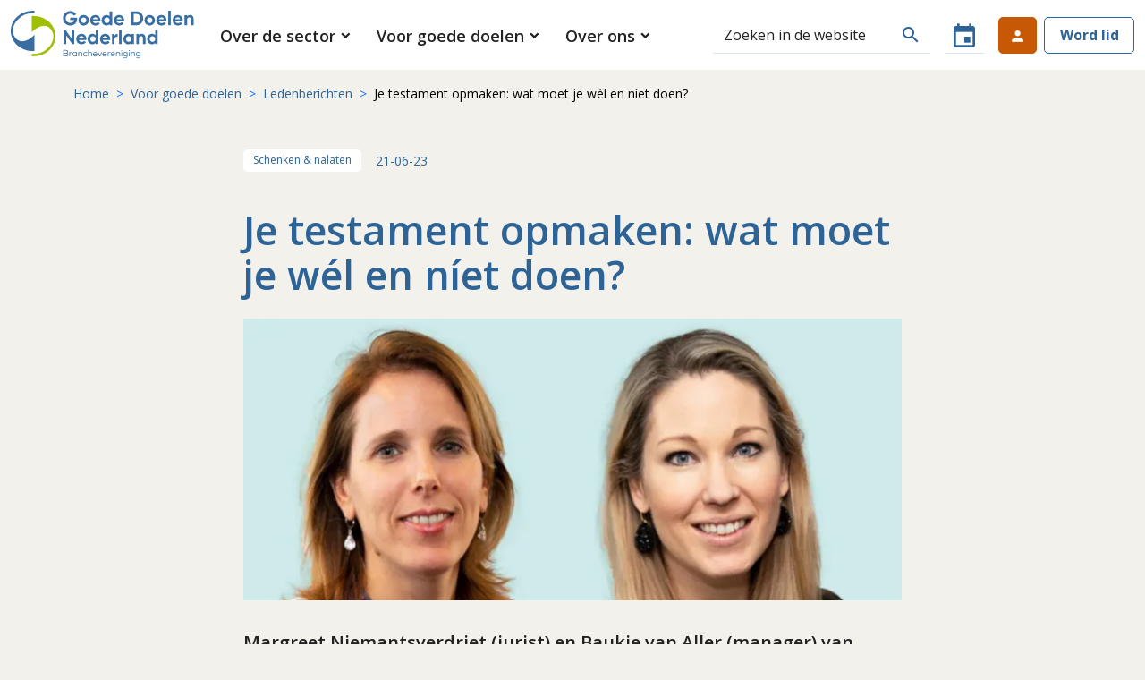

--- FILE ---
content_type: text/html; charset=UTF-8
request_url: https://goededoelennederland.nl/voor-goede-doelen/ledenberichten/je-testament-opmaken-wat-moet-je-w%C3%A9l-en-n%C3%ADet-doen
body_size: 12282
content:

<!DOCTYPE html>
<html lang="nl">

  <head>
    <meta charset="UTF-8">
    <meta http-equiv="X-UA-Compatible" content="IE=edge">
    <meta name="viewport" content="width=device-width, initial-scale=1.0">

        <link rel="preconnect" href="https://fonts.googleapis.com">
    <link rel="preconnect" href="https://fonts.gstatic.com" crossorigin>
    <link href="https://fonts.googleapis.com/css2?family=Open+Sans:wght@400;600;700&display=swap" rel="stylesheet">

        <link rel="apple-touch-icon" sizes="180x180" href="/dist/favicon/apple-touch-icon.png">
<link rel="icon" type="image/png" sizes="32x32" href="/dist/favicon/favicon-32x32.png">
<link rel="icon" type="image/png" sizes="16x16" href="/dist/favicon/favicon-16x16.png">
<link rel="manifest" href="/dist/favicon/site.webmanifest">
<link rel="mask-icon" href="/dist/favicon/safari-pinned-tab.svg" color="#5bbad5">
<link rel="shortcut icon" href="/dist/favicon/favicon.ico">
<meta name="msapplication-TileColor" content="#ffffff">
<meta name="msapplication-config" content="/dist/favicon/browserconfig.xml">
<meta name="theme-color" content="#ffffff">
    <link rel="stylesheet" href="/dist/css/app.css?v=2">
    <script defer src="https://cdn.jsdelivr.net/npm/alpinejs@3.x.x/dist/cdn.min.js"></script>
  <title>Je testament opmaken: wat moet je wél en… | Goede Doelen Nederland</title>
<script>window.dataLayer = window.dataLayer || [];
function gtag(){dataLayer.push(arguments)};
gtag('js', new Date());
gtag('config', 'UA-68717422-1', {'send_page_view': true,'anonymize_ip': true,'link_attribution': false,'allow_display_features': false});
</script>
<script>dataLayer = [];
(function(w,d,s,l,i){w[l]=w[l]||[];w[l].push({'gtm.start':
new Date().getTime(),event:'gtm.js'});var f=d.getElementsByTagName(s)[0],
j=d.createElement(s),dl=l!='dataLayer'?'&l='+l:'';j.async=true;j.src=
'https://www.googletagmanager.com/gtm.js?id='+i+dl;f.parentNode.insertBefore(j,f);
})(window,document,'script','dataLayer','GTM-M8THLRK');
</script><meta name="generator" content="SEOmatic">
<meta name="keywords" content="jurist, baukje, aller, manager, bureau, nalatenschappen, hebben, voor, campagne, toegift, meegewerkt, blog, beter, wél, níet">
<meta name="description" content="Margreet Niemantsverdriet (jurist) en Baukje van Aller (manager) van Bureau Nalatenschappen hebben voor campagne Toegift meegewerkt aan een blog: wat kun…">
<meta name="referrer" content="no-referrer-when-downgrade">
<meta name="robots" content="all">
<meta content="nl_NL" property="og:locale">
<meta content="Goede Doelen Nederland" property="og:site_name">
<meta content="website" property="og:type">
<meta content="https://goededoelennederland.nl/voor-goede-doelen/ledenberichten/je-testament-opmaken-wat-moet-je-wél-en-níet-doen" property="og:url">
<meta content="Je testament opmaken: wat moet je wél en níet doen?" property="og:title">
<meta content="Margreet Niemantsverdriet (jurist) en Baukje van Aller (manager) van Bureau Nalatenschappen hebben voor campagne Toegift meegewerkt aan een blog: wat kun…" property="og:description">
<meta content="https://goededoelennederland.nl/images/nieuwsitems/_1200x630_crop_center-center_82_none/blog-Margreet-N-en-Baukje-vA-740x320.png?mtime=1766408600" property="og:image">
<meta content="1200" property="og:image:width">
<meta content="630" property="og:image:height">
<meta content="Je testament opmaken: wat moet je wél en níet doen?" property="og:image:alt">
<meta content="https://bsky.app/profile/goededoelennl.bsky.social" property="og:see_also">
<meta content="https://www.instagram.com/goededoelennederland/" property="og:see_also">
<meta content="https://www.youtube.com/channel/UCZ8dqaO5xLpkUOuI7OOHrAg" property="og:see_also">
<meta content="https://www.linkedin.com/company/goede-doelen-nederland/" property="og:see_also">
<meta name="twitter:card" content="summary_large_image">
<meta name="twitter:site" content="@GoedeDoelen_NL">
<meta name="twitter:creator" content="@GoedeDoelen_NL">
<meta name="twitter:title" content="Je testament opmaken: wat moet je wél en níet doen?">
<meta name="twitter:description" content="Margreet Niemantsverdriet (jurist) en Baukje van Aller (manager) van Bureau Nalatenschappen hebben voor campagne Toegift meegewerkt aan een blog: wat kun…">
<meta name="twitter:image" content="https://goededoelennederland.nl/images/nieuwsitems/_800x418_crop_center-center_82_none/blog-Margreet-N-en-Baukje-vA-740x320.png?mtime=1766408600">
<meta name="twitter:image:width" content="800">
<meta name="twitter:image:height" content="418">
<meta name="twitter:image:alt" content="Je testament opmaken: wat moet je wél en níet doen?">
<link href="https://goededoelennederland.nl/voor-goede-doelen/ledenberichten/je-testament-opmaken-wat-moet-je-wél-en-níet-doen" rel="canonical">
<link href="https://goededoelennederland.nl/" rel="home">
<link type="text/plain" href="https://goededoelennederland.nl/humans.txt" rel="author"></head>

  

  <body class="body " ><script async src="https://www.googletagmanager.com/gtag/js?id=UA-68717422-1"></script>

<noscript><iframe src="https://www.googletagmanager.com/ns.html?id=GTM-M8THLRK"
height="0" width="0" style="display:none;visibility:hidden"></iframe></noscript>


    <header class="page-header" id="page-head">
  <nav class="navbar bg-white navbar-expand-lg py-0">
    <div class="container big h-100">

            <a class="navbar-brand" href="https://goededoelennederland.nl/">
        <img src="/dist/img/logo.svg" class="navbar-brand__img img-fluid" alt="">
      </a>

            <button class="navbar-toggler hamburger hamburger--squeeze js-hamburger" type="button" data-bs-toggle="offcanvas" data-bs-target="#offcanvasMenu" aria-controls="offcanvasMenu" aria-expanded="true">
        <div class="hamburger hamburger--squeeze js-hamburger">
          <div class="hamburger-box">
            <div class="hamburger-inner"></div>
          </div>
        </div>
      </button>

            <div class="mainmenu offcanvas offcanvas-top" data-bs-backdrop="static" tabindex="-1" id="offcanvasMenu" aria-labelledby="offcanvasMenuLabel" id="navbarSupportedContent">

        <div class="offcanvas-header">
          <a href="https://goededoelennederland.nl/zoeken" class="btn search-box__btn" type="button" id="search"><span class="material-icons material-icons-outlined"> search </span></a>
          <a href="https://goededoelennederland.nl/agenda" class="btn btn-white btn__calendar"><span class="material-icons"> event </span></a>
        </div>

        <div class="offcanvas-body page-header__left justify-content-between align-items-center">
          
          
          
          <ul class="main-nav navbar-nav">
                                      
            <li class="nav-item dropdown">

              <a
                 href="#" role="button" data-bs-toggle="dropdown" aria-expanded="false"                 class="nav-link dropdown-toggle"                >
                <span>Over de sector</span>
              </a>

              
                <div class="dropdown-menu" aria-labelledby="navbarDropdown">
                  <ul class="dropdown-menu__items">
                                                      
            <li class="nav-item">

              <a
                 href="https://goededoelennederland.nl/over-de-sector/nieuws"                 class="nav-link"                >
                <span>Nieuws</span>
              </a>

                          </li>
          
                                                      
            <li class="nav-item">

              <a
                 href="https://goededoelennederland.nl/over-de-sector/belangenbehartiging"                 class="nav-link"                >
                <span>Belangenbehartiging</span>
              </a>

                          </li>
          
                                                      
            <li class="nav-item">

              <a
                 href="https://goededoelennederland.nl/over-de-sector/standpunten"                 class="nav-link"                >
                <span>Standpunten en duiding</span>
              </a>

                          </li>
          
                                                      
            <li class="nav-item">

              <a
                 href="https://goededoelennederland.nl/over-de-sector/de-zes-functies-van-goede-doelen"                 class="nav-link"                >
                <span>De zes functies van goede doelen</span>
              </a>

                          </li>
          
                                                      
            <li class="nav-item">

              <a
                 href="https://goededoelennederland.nl/over-de-sector/zelfregulering"                 class="nav-link"                >
                <span>Zelfregulering</span>
              </a>

                          </li>
          
                                                      
            <li class="nav-item">

              <a
                 href="https://goededoelennederland.nl/in-gemeenten"                 class="nav-link"                >
                <span>Goede doelen: jouw partners in gemeenten</span>
              </a>

                          </li>
          
                                                      
            <li class="nav-item">

              <a
                 href="https://goededoelennederland.nl/over-de-sector/goede-doelen-lezing"                 class="nav-link"                >
                <span>Goede Doelen Lezing</span>
              </a>

                          </li>
          
                                                      
            <li class="nav-item">

              <a
                 href="https://goededoelennederland.nl/over-de-sector/onderzoek-en-publicaties"                 class="nav-link"                >
                <span>Onderzoek en publicaties</span>
              </a>

                          </li>
          
                                                      
            <li class="nav-item">

              <a
                 href="https://goededoelennederland.nl/vacatures"                 class="nav-link"                >
                <span>Vacatures</span>
              </a>

                          </li>
          
                                      </ul>

                  <br>
                  <a class="btn btn-primary link-long icon-arrow" href="https://goededoelennederland.nl/over-de-sector"> Over de sector  </a>
                </div>

                          </li>
          
                                      
            <li class="nav-item dropdown">

              <a
                 href="#" role="button" data-bs-toggle="dropdown" aria-expanded="false"                 class="nav-link is-active dropdown-toggle"                >
                <span>Voor goede doelen</span>
              </a>

              
                <div class="dropdown-menu" aria-labelledby="navbarDropdown">
                  <ul class="dropdown-menu__items">
                                                      
            <li class="nav-item">

              <a
                 href="https://goededoelennederland.nl/agenda"                 class="nav-link"                >
                <span>Agenda</span>
              </a>

                          </li>
          
                                                      
            <li class="nav-item">

              <a
                 href="https://goededoelennederland.nl/voor-goede-doelen/academie"                 class="nav-link"                >
                <span>Academie</span>
              </a>

                          </li>
          
                                                      
            <li class="nav-item">

              <a
                 href="https://goededoelennederland.nl/voor-goede-doelen/bureau-nalatenschappen/"                 class="nav-link"                >
                <span>Bureau Nalatenschappen</span>
              </a>

                          </li>
          
                                                      
            <li class="nav-item">

              <a
                 href="https://goededoelennederland.nl/voor-goede-doelen/ledenberichten"                 class="nav-link is-active"                >
                <span>Ledenberichten</span>
              </a>

                          </li>
          
                                                      
            <li class="nav-item">

              <a
                 href="https://goededoelennederland.nl/voor-goede-doelen/vakgebieden"                 class="nav-link"                >
                <span>Vakgebieden</span>
              </a>

                          </li>
          
                                                      
            <li class="nav-item">

              <a
                 href="https://goededoelennederland.nl/voor-goede-doelen/masterclasses-fondsenwerving"                 class="nav-link"                >
                <span>Masterclasses Fondsenwerving</span>
              </a>

                          </li>
          
                                                      
            <li class="nav-item">

              <a
                 href="https://goededoelennederland.nl/voor-goede-doelen/kennisfestival"                 class="nav-link"                >
                <span>Kennisfestival</span>
              </a>

                          </li>
          
                                                      
            <li class="nav-item">

              <a
                 href="https://goededoelennederland.nl/over-de-sector/mijn-eenmalige-gift"                 class="nav-link"                >
                <span>Mijn eenmalige gift</span>
              </a>

                          </li>
          
                                                      
            <li class="nav-item">

              <a
                 href="https://goededoelennederland.nl/voor-goede-doelen/inkoopvoordelen"                 class="nav-link"                >
                <span>Inkoopvoordelen</span>
              </a>

                          </li>
          
                                                      
            <li class="nav-item">

              <a
                 href="https://goededoelennederland.nl/voor-goede-doelen/ledenvoordelen/shared-service-pilot-hr-flexpool"                 class="nav-link"                >
                <span>Shared services: HR-advies</span>
              </a>

                          </li>
          
                                                      
            <li class="nav-item">

              <a
                 href="https://goededoelennederland.nl/voor-goede-doelen/socutera"                 class="nav-link"                >
                <span>Socutera</span>
              </a>

                          </li>
          
                                                      
            <li class="nav-item">

              <a
                 href="https://goededoelennederland.nl/voor-goede-doelen/helpdesk"                 class="nav-link"                >
                <span>Helpdesk van deskundigen</span>
              </a>

                          </li>
          
                                                      
            <li class="nav-item">

              <a
                 href="https://goededoelennederland.nl/voor-goede-doelen/netwerken-via-communities"                 class="nav-link"                >
                <span>Netwerken via communities</span>
              </a>

                          </li>
          
                                                      
            <li class="nav-item">

              <a
                 href="https://goededoelennederland.nl/voor-goede-doelen/ledenvoordelen"                 class="nav-link"                >
                <span>Ledenvoordelen</span>
              </a>

                          </li>
          
                                      </ul>

                  <br>
                  <a class="btn btn-primary link-long icon-arrow" href="https://goededoelennederland.nl/voor-goede-doelen"> Voor goede doelen  </a>
                </div>

                          </li>
          
                                      
            <li class="nav-item dropdown">

              <a
                 href="#" role="button" data-bs-toggle="dropdown" aria-expanded="false"                 class="nav-link dropdown-toggle"                >
                <span>Over ons</span>
              </a>

              
                <div class="dropdown-menu" aria-labelledby="navbarDropdown">
                  <ul class="dropdown-menu__items">
                                                      
            <li class="nav-item">

              <a
                 href="https://goededoelennederland.nl/over-ons/goede-doelen-nederland"                 class="nav-link"                >
                <span>Goede Doelen Nederland</span>
              </a>

                          </li>
          
                                                      
            <li class="nav-item">

              <a
                 href="https://goededoelennederland.nl/over-ons/ledenoverzicht"                 class="nav-link"                >
                <span>Ledenoverzicht</span>
              </a>

                          </li>
          
                                                      
            <li class="nav-item">

              <a
                 href="https://goededoelennederland.nl/over-ons/commissies-werkgroepen"                 class="nav-link"                >
                <span>Commissies &amp; werkgroepen</span>
              </a>

                          </li>
          
                                                      
            <li class="nav-item">

              <a
                 href="https://goededoelennederland.nl/over-ons/alv"                 class="nav-link"                >
                <span>ALV</span>
              </a>

                          </li>
          
                                                      
            <li class="nav-item">

              <a
                 href="https://goededoelennederland.nl/contact"                 class="nav-link"                >
                <span>Contact</span>
              </a>

                          </li>
          
                                                      
            <li class="nav-item">

              <a
                 href="https://goededoelennederland.nl/over-ons/lid-worden"                 class="nav-link"                >
                <span>Word lid</span>
              </a>

                          </li>
          
                                                      
            <li class="nav-item">

              <a
                 href="https://goededoelennederland.nl/over-ons/word-branchegenoot"                 class="nav-link"                >
                <span>Word branchegenoot</span>
              </a>

                          </li>
          
                                                      
            <li class="nav-item">

              <a
                 href="https://goededoelennederland.nl/over-ons/werken-bij-goede-doelen-nederland"                 class="nav-link"                >
                <span>Werken bij Goede Doelen Nederland</span>
              </a>

                          </li>
          
                                      </ul>

                  <br>
                  <a class="btn btn-primary link-long icon-arrow" href="https://goededoelennederland.nl/over-ons"> Over ons  </a>
                </div>

                          </li>
          
                      </ul>

          
          <div class="page-header__right mt-5 mt-lg-0 d-flex">

            <a href="https://goededoelennederland.nl/zoeken" class="btn search-box__btn d-none d-lg-flex d-xl-none border-bottom  me-2" data-toggle="tooltip" data-bs-placement="bottom" title="Zoeken" type="button" id="search"><span class="material-icons material-icons-outlined"> search </span></a>

            <form class="input-group search-box me-3 d-none d-md-none d-xl-flex w-auto" action="https://goededoelennederland.nl/zoeken">

              <input type="search" name="q" class="form-control" placeholder="Zoeken in de website" aria-label="Zoeken" aria-describedby="search">

              <button class="btn search-box__btn" type="submit" id="search"><span
                  class="material-icons material-icons-outlined"> search </span></button>
              <ul class="results">
                <li><a href="https://goededoelennederland.nl/over-de-sector/nieuws">Nieuws</a></li>
                <li><a href="https://goededoelennederland.nl/vacatures">Vacatures</a></li>
                <li><a href="https://goededoelennederland.nl/agenda">Agenda</a></li>
                <li><a href="https://goededoelennederland.nl/voor-goede-doelen/themas">Thema's</a></li>
              </ul>
            </form>

            <a href="https://goededoelennederland.nl/agenda" class="btn btn-white btn__calendar me-3 d-none d-lg-flex" data-toggle="tooltip" data-bs-placement="bottom" title="Agenda"><span class="material-icons"> event </span></a>

            
              <a href="https://goededoelennederland.nl/login" class="btn btn-secondary btn__login-sm text-white me-2 d-none d-lg-flex" data-toggle="tooltip" customClass="bg-secondary" data-bs-placement="bottom" title="Account"><span class="material-icons"> person </span> </a>
              <a href="https://goededoelennederland.nl/login" class="btn btn-secondary btn__login text-white d-lg-none">Login</a>
              <a href="https://goededoelennederland.nl/over-ons/lid-worden/ik-word-lid" class="btn btn-outline-primary btn__member">Word lid</a>

            
          </div>

        </div>

      </div>
      

    </div>
  </nav>
</header>

    <main class="main" id="app" role="main">

            <section class="page-section-mb-0 page-section--breadcrumbs">
        <div class="container">
          <div class="row">
            <div class="col-12">
              <div class="py-3">
                
    
                                                                            

      <nav aria-label="breadcrumb" class="">
      <ol class="breadcrumb mb-1">
                  
                                        <li class="breadcrumb-item ">
                <a class="breadcrumb-link text-decoration-none" href="https://goededoelennederland.nl/">
                  Home
                </a>
              </li>
            
                          <li class="breadcrumb-item ">
                <a class="breadcrumb-link text-decoration-none" href="https://goededoelennederland.nl/voor-goede-doelen">
                  Voor goede doelen
                </a>
              </li>
                      
            
                          <li class="breadcrumb-item ">
                <a class="breadcrumb-link text-decoration-none" href="https://goededoelennederland.nl/voor-goede-doelen/ledenberichten">
                  Ledenberichten
                </a>
              </li>
                      
            
                          <li class="breadcrumb-item active" aria-current="page">Je testament opmaken: wat moet je wél en níet doen?</li>
                                    </ol>
    </nav>
  
              </div>
            </div>
          </div>
        </div>
      </section>
      
      



            
    <section class="page-section">
        <div class="container">

            <div class="row justify-content-center mb-8">
                <div class="col-12 col-md-8 col-lg-8">

                    <div class="d-flex flex-wrap align-items-center py-5">

                                                              
                                                      <span class="badge badge-theme badge-white me-3 mb-2">Schenken &amp; nalaten</span>
                                        
                        
                        <time class="link-primary date small mb-2" datetime="2023-06-21" pubdate="pubdate">21-06-23</time>



                      



                    </div>
                    <h1 class="mb-2 display-1">Je testament opmaken: wat moet je wél en níet doen?</h1>

                                            <picture>
                            <source srcset="https://goededoelennederland.nl/images/nieuwsitems/_700x300_crop_center-center_100_none/431202/blog-Margreet-N-en-Baukje-vA-740x320.webp" type="image/webp">
                            <source srcset="https://goededoelennederland.nl/images/nieuwsitems/_masthead/blog-Margreet-N-en-Baukje-vA-740x320.png">
                            <img src="https://goededoelennederland.nl/images/nieuwsitems/_masthead/blog-Margreet-N-en-Baukje-vA-740x320.png" alt="Blog Margreet N en Baukje v A 740x320" class="img-fluid w-100 mb-5 mt-3" loading="lazy">
                        </picture>
                    
                    <div class="lead"><p>Margreet Niemantsverdriet (jurist) en Baukje van Aller (manager) van Bureau Nalatenschappen hebben voor campagne Toegift meegewerkt aan een blog: wat kun je beter wél en níet doen bij het laten opmaken van een testament?</p></div>

                     
                    
                    


      <div class="bb mb-5">
      <p>In de blog bespreken zij vijf vuistregels: benoem een executeur, wees duidelijk in de tenaamstelling, vermijd al te ingewikkelde constructies, licht je keuze toe en pas op met specifieke bestemmingen. <br /></p>
<p>Ben je benieuwd naar de blog? Kijk dan op de website van Toegift: <a href="https://www.toegift.nl/je-testament-opmaken-wat-moet-je-wel-en-niet-doen" target="_blank" rel="noreferrer noopener">Je testament opmaken: wat moet je wél en níet doen? | Toegift</a></p>
    </div>
  

                    
                                        
                        
<div class="socialbar mt-2">

    <hr>

    <ul class="social-list share-tools list-unstyled d-flex flex-wrap align-items-center" data-url="https://goededoelennederland.nl/voor-goede-doelen/ledenberichten/je-testament-opmaken-wat-moet-je-wél-en-níet-doen" data-title="Je testament opmaken: wat moet je wél en níet doen?">
        <li class="me-2">
            <span>
                <svg class="icon icon-social icon--share" viewBox="0 0 28 24" xmlns="http://www.w3.org/2000/svg" aria-hidden="true"><title>Applaus</title><g fill="currentColor" fill-rule="evenodd"><path d="m14.01 0v5.658h-1.355c-7.478 0-13.559 5.749-13.559 12.866v3.476c0 .809.985 1.207 1.547.625l1-1.037.289-.292c3.118-3.072 7.402-4.859 11.915-4.964l.162-.003v5.656c0 .81.986 1.208 1.548.625l10.606-10.993c.336-.349.336-.901 0-1.25l-10.606-10.993c-.562-.583-1.548-.185-1.548.625m1.8 2.228l8.455 8.764-8.455 8.764v-4.329c0-.497-.403-.9-.9-.9h-.638l-.441.005c-4.839.107-9.447 1.972-12.872 5.203l-.064.061v-1.272c0-6.1 5.254-11.07 11.759-11.07h2.255c.497 0 .9-.403.9-.9v-4.33" transform="translate(1 1)" fill="currentColor" fill-rule="nonzero"/></g></svg>
            </span>
        </li>
        <li>
            <span class="me-3 fw-bold text-lg">
                Delen
            </span>
        </li>
        <li class="me-3">
            <a
                class="share-tools__button w-8 h-8 block flex items-center justify-center bg-ao-beige hover:bg-ao-beige-darken rounded-full"
                target="_blank"
                href="#linkedin"
                rel="nofollow noopener"
                tabindex="-1"
            >
                <svg height="100%" style="fill-rule:evenodd;clip-rule:evenodd;stroke-linejoin:round;stroke-miterlimit:2;" version="1.1" viewBox="0 0 512 512" width="100%" xml:space="preserve" xmlns="http://www.w3.org/2000/svg" xmlns:serif="http://www.serif.com/" xmlns:xlink="http://www.w3.org/1999/xlink"><path d="M256,0c141.29,0 256,114.71 256,256c0,141.29 -114.71,256 -256,256c-141.29,0 -256,-114.71 -256,-256c0,-141.29 114.71,-256 256,-256Zm-80.037,399.871l0,-199.921l-66.464,0l0,199.921l66.464,0Zm239.62,0l0,-114.646c0,-61.409 -32.787,-89.976 -76.509,-89.976c-35.255,0 -51.047,19.389 -59.889,33.007l0,-28.306l-66.447,0c0.881,18.757 0,199.921 0,199.921l66.446,0l0,-111.65c0,-5.976 0.43,-11.95 2.191,-16.221c4.795,-11.935 15.737,-24.299 34.095,-24.299c24.034,0 33.663,18.34 33.663,45.204l0,106.966l66.45,0Zm-272.403,-296.321c-22.74,0 -37.597,14.95 -37.597,34.545c0,19.182 14.405,34.544 36.717,34.544l0.429,0c23.175,0 37.6,-15.362 37.6,-34.544c-0.43,-19.595 -14.424,-34.545 -37.149,-34.545Z"/></svg>
                <span class="visually-hidden">Delen via LinkedIn</span>
            </a>
        </li>
        <li class="me-3">
            <a
                class="share-tools__button w-8 h-8 block flex items-center justify-center bg-ao-beige hover:bg-ao-beige-darken rounded-full"
                target="_blank"
                href="#facebook"
                rel="nofollow noopener"
                tabindex="-1"
            >
                <svg height="100%" style="fill-rule:evenodd;clip-rule:evenodd;stroke-linejoin:round;stroke-miterlimit:2;" version="1.1" viewBox="0 0 512 512" width="100%" xml:space="preserve" xmlns="http://www.w3.org/2000/svg" xmlns:serif="http://www.serif.com/" xmlns:xlink="http://www.w3.org/1999/xlink"><path d="M255.022,511.998l0.229,0.001l-0.079,0l-0.15,-0.001Zm1.806,0.001l-0.079,0l0.229,-0.001l-0.15,0.001Zm-2.588,-0.005l0.247,0.001l-0.142,0l-0.105,-0.001Zm3.415,0.001l-0.142,0l0.247,-0.001l-0.105,0.001Zm-4.169,-0.007l0.165,0.001l-0.132,-0.001l-0.033,0Zm4.995,0l-0.132,0.001l0.165,-0.001l-0.033,0Zm0.826,-0.009l-0.058,0.001l0.223,-0.003l-0.165,0.002Zm-6.779,-0.002l0.223,0.003l-0.058,-0.001l-0.165,-0.002Zm7.604,-0.01l-0.135,0.002l0.275,-0.004l-0.14,0.002Zm-8.404,-0.002l0.275,0.004l-0.135,-0.002l-0.14,-0.002Zm9.228,-0.012l-0.182,0.003l0.254,-0.005l-0.072,0.002Zm-9.984,-0.002l0.254,0.005l-0.182,-0.003l-0.072,-0.002Zm-0.937,-0.019l0.225,0.005l-0.04,-0.001l-0.185,-0.004Zm11.745,0.004l-0.04,0.001l0.225,-0.005l-0.185,0.004Zm-12.567,-0.025l0.309,0.008l-0.125,-0.003l-0.184,-0.005Zm13.39,0.005l-0.125,0.003l0.309,-0.008l-0.184,0.005Zm0.823,-0.022l-0.201,0.006l0.316,-0.009l-0.115,0.003Zm-14.967,-0.003l0.316,0.009l-0.201,-0.006l-0.115,-0.003Zm-0.72,-0.022l0.225,0.007l-0.212,-0.007l-0.194,-0.006l0.181,0.006Zm16.509,0l-0.212,0.007l0.225,-0.007l0.181,-0.006l-0.194,0.006Zm0.821,-0.027l-0.112,0.004l0.345,-0.012l-0.233,0.008Zm-18.371,-0.008l0.345,0.012l-0.112,-0.004l-0.233,-0.008Zm-0.749,-0.028l0.362,0.013l-0.201,-0.007l-0.161,-0.006Zm19.941,0.006l-0.201,0.007l0.362,-0.013l-0.161,0.006Zm-20.676,-0.036l0.354,0.015l-0.277,-0.011l-0.077,-0.004Zm21.495,0.004l-0.277,0.011l0.354,-0.015l-0.077,0.004Zm-22.525,-0.049l0.38,0.017l-0.093,-0.003l-0.287,-0.014Zm23.345,0.014l-0.093,0.003l0.38,-0.017l-0.287,0.014Zm-24.084,-0.048l0.394,0.018l-0.186,-0.008l-0.208,-0.01Zm24.902,0.01l-0.186,0.008l0.394,-0.018l-0.208,0.01Zm-25.63,-0.047l0.397,0.02l-0.279,-0.013l-0.118,-0.007Zm26.448,0.007l-0.279,0.013l0.397,-0.02l-0.118,0.007Zm0.818,-0.043l-0.362,0.019l0.321,-0.017l0.378,-0.021l-0.337,0.019Zm-27.925,0.002l0.321,0.017l-0.362,-0.019l-0.337,-0.019l0.378,0.021Zm28.741,-0.048l-0.16,0.009l0.406,-0.023l-0.246,0.014Zm-29.844,-0.014l0.406,0.023l-0.16,-0.009l-0.246,-0.014Zm-0.722,-0.043l0.405,0.024l-0.253,-0.014l-0.152,-0.01Zm31.382,0.01l-0.253,0.014l0.405,-0.024l-0.152,0.01Zm-32.071,-0.053l0.365,0.023l-0.34,-0.021l-0.342,-0.022l0.317,0.02Zm32.887,0.002l-0.34,0.021l0.365,-0.023l0.317,-0.02l-0.342,0.022Zm0.814,-0.053l-0.122,0.008l0.387,-0.026l-0.265,0.018Zm-34.755,-0.018l0.387,0.026l-0.122,-0.008l-0.265,-0.018Zm-0.721,-0.05l0.38,0.027l-0.208,-0.014l-0.172,-0.013Zm36.29,0.013l-0.208,0.014l0.38,-0.027l-0.172,0.013Zm-37.009,-0.064l0.349,0.025l-0.271,-0.019l-0.078,-0.006Zm37.822,0.006l-0.271,0.019l0.349,-0.025l-0.078,0.006Zm-38.789,-0.079l0.306,0.023l-0.074,-0.005l-0.232,-0.018Zm39.602,0.018l-0.074,0.005l0.306,-0.023l-0.232,0.018Zm0.811,-0.063l-0.146,0.011l0.311,-0.025l-0.165,0.014Zm-41.157,-0.014l0.311,0.025l-0.146,-0.011l-0.165,-0.014Zm-0.725,-0.059l0.264,0.022l-0.186,-0.015l-0.078,-0.007Zm42.694,0.007l-0.186,0.015l0.264,-0.022l-0.078,0.007Zm-43.492,-0.074l0.079,0.007l-0.013,-0.001l-0.066,-0.006Zm44.302,0.006l-0.013,0.001l0.079,-0.007l-0.066,0.006Zm0.81,-0.071l-0.072,0.006l0.181,-0.016l-0.109,0.01Zm-45.965,-0.01l0.181,0.016l-0.072,-0.006l-0.109,-0.01Zm-0.75,-0.068l0.135,0.013l-0.084,-0.008l-0.051,-0.005Zm47.523,0.005l-0.084,0.008l0.135,-0.013l-0.051,0.005Zm-63.736,-2.025c-122.319,-19.226 -216,-125.203 -216,-252.887c0,-141.29 114.71,-256 256,-256c141.29,0 256,114.71 256,256c0,127.684 -93.681,233.661 -216,252.887l0,-178.887l59.65,0l11.35,-74l-71,0l0,-48.021c0,-20.245 9.918,-39.979 41.719,-39.979l32.281,0l0,-63c0,0 -29.296,-5 -57.305,-5c-58.476,0 -96.695,35.44 -96.695,99.6l0,56.4l-65,0l0,74l65,0l0,178.887Z"/></svg>
                <span class="visually-hidden">Delen via Facebook</span>
            </a>
        </li>
                    </ul>

</div>

                                        
                </div>
            </div> 
                        <div class="row">
                <div class="col-12">
                    <h4 class="display-3 my-3">Laatste ledenberichten</h4>
                </div>
            </div> 
            <div class="row g-4 mb-9">

              

                                    <div class="col-12 col-sm-6 col-md-4">
                        


<div class="card h-100 ">

            <picture>
            <source srcset="https://goededoelennederland.nl/images/nieuwsitems/_555x250_crop_center-center_none/2248183/witte_afbeelding_190x92.webp" type="image/webp">
            <source srcset="https://goededoelennederland.nl/images/nieuwsitems/_highlightCard/witte_afbeelding_190x92.png">
            <img src="https://goededoelennederland.nl/images/nieuwsitems/_highlightCard/witte_afbeelding_190x92.png" alt="Witte afbeelding 190x92" class="card-img-top">
        </picture>

        
    <div class="card-body d-flex relative">
        <div class="card-body__content">

            <div class="d-flex align-items-center justify-content-between">
                <time datetime="2026-01-20" pubdate="pubdate" class="card__date">20-01-26</time>

              


      <span class="login-required material-icons big ">lock</span>
  

            </div>
            <h5 class="card__title display-4 mb-4">Oproep Kassa over zowel opzeggen als nalaten</h5>
                        <a href="https://goededoelennederland.nl/voor-goede-doelen/ledenberichten/oproep-kassa-over-zowel-opzeggen-als-nalaten" class="stretched-link"></a>
        </div>
        <span class="badge badge-theme absolute right bottom">Schenken &amp; nalaten</span>
    </div>

</div>
                    </div>
                                    <div class="col-12 col-sm-6 col-md-4">
                        


<div class="card h-100 ">

            <picture>
            <source srcset="https://goededoelennederland.nl/images/nieuwsitems/_555x250_crop_center-center_none/2583052/NL-doet-2026.webp" type="image/webp">
            <source srcset="https://goededoelennederland.nl/images/nieuwsitems/_highlightCard/NL-doet-2026.png">
            <img src="https://goededoelennederland.nl/images/nieuwsitems/_highlightCard/NL-doet-2026.png" alt="NL doet 2026" class="card-img-top">
        </picture>
    
        
    <div class="card-body d-flex relative">
        <div class="card-body__content">

            <div class="d-flex align-items-center justify-content-between">
                <time datetime="2026-01-16" pubdate="pubdate" class="card__date">16-01-26</time>

              



            </div>
            <h5 class="card__title display-4 mb-4">NL DOET</h5>
                        <a href="https://goededoelennederland.nl/voor-goede-doelen/ledenberichten/nl-doet" class="stretched-link"></a>
        </div>
        <span class="badge badge-theme absolute right bottom"></span>
    </div>

</div>
                    </div>
                                    <div class="col-12 col-sm-6 col-md-4">
                        


<div class="card h-100 ">

            <picture>
            <source srcset="https://goededoelennederland.nl/images/nieuwsitems/_555x250_crop_center-center_none/2248183/witte_afbeelding_190x92.webp" type="image/webp">
            <source srcset="https://goededoelennederland.nl/images/nieuwsitems/_highlightCard/witte_afbeelding_190x92.png">
            <img src="https://goededoelennederland.nl/images/nieuwsitems/_highlightCard/witte_afbeelding_190x92.png" alt="Witte afbeelding 190x92" class="card-img-top">
        </picture>

        
    <div class="card-body d-flex relative">
        <div class="card-body__content">

            <div class="d-flex align-items-center justify-content-between">
                <time datetime="2026-01-15" pubdate="pubdate" class="card__date">15-01-26</time>

              



            </div>
            <h5 class="card__title display-4 mb-4">Nieuwe maximale vrijwilligersvergoeding per 2026</h5>
                        <a href="https://goededoelennederland.nl/voor-goede-doelen/ledenberichten/nieuwe-maximale-vrijwilligersvergoeding-per-2026" class="stretched-link"></a>
        </div>
        <span class="badge badge-theme absolute right bottom">Vrijwilligersmanagement</span>
    </div>

</div>
                    </div>
                            </div> 

        </div>
    </section>


    </main>


    

<footer class="page-footer">

  <div class="container container pt-8 pb-5">
    <div class="row">

      <div class="col-lg-4 mb-6 mb-lg-0">
        <h5 class="footer__heading">Goede Doelen Nederland</h5>
                  <p class="fw-bold mb-0">Telefoon</p>
          <a href="tel:020 422 99 77"> 020 422 99 77</a>
          <br><br>
        
                  <p class="fw-bold mb-0">Email</p>
          <a href="mailto:info@goededoelennederland.nl"> info@goededoelennederland.nl </a>
          <br><br>
        
                  <p class="fw-bold mb-0">Adres</p>
          <p>100 Watt gebouw<br />James Wattstraat 100, 5e etage<br />1097 DM Amsterdam<a href="https://goededoelennederland.nl/route" target="_blank" rel="noreferrer noopener"><br />Route</a></p>

        
      </div>

      
      
      <div class="col-lg-4 mb-6 mb-lg-0">
        <h5 class="footer__heading">Bureau Nalatenschappen</h5>

                  <p class="fw-bold mb-0">Telefoon</p>
          <a href="tel:020 716 49 00"> 020 716 49 00</a>
          <br><br>
        
                  <p class="fw-bold mb-0">Email</p>
          <a href="mailto:nalatenschappen@goededoelennederland.nl"> nalatenschappen@goededoelennederland.nl </a>
          <br><br>
        

      </div>

      <div class="col-lg-4 mb-6 mb-lg-0">
        <h5 class="footer__heading">Volg ons</h5>

        <ul class="d-flex nav-social-footer list-unstyled mb-1">
                                  <li class="social-item">
              <div class="social-link">
                <a href="https://www.linkedin.com/company/goede-doelen-nederland/" target="_blank" class="icon--social icon--linkedin mr-1">
                  <svg height="100%" style="fill-rule:evenodd;clip-rule:evenodd;stroke-linejoin:round;stroke-miterlimit:2;" version="1.1" viewBox="0 0 512 512" width="100%" xml:space="preserve" xmlns="http://www.w3.org/2000/svg" xmlns:serif="http://www.serif.com/" xmlns:xlink="http://www.w3.org/1999/xlink"><path d="M256,0c141.29,0 256,114.71 256,256c0,141.29 -114.71,256 -256,256c-141.29,0 -256,-114.71 -256,-256c0,-141.29 114.71,-256 256,-256Zm-80.037,399.871l0,-199.921l-66.464,0l0,199.921l66.464,0Zm239.62,0l0,-114.646c0,-61.409 -32.787,-89.976 -76.509,-89.976c-35.255,0 -51.047,19.389 -59.889,33.007l0,-28.306l-66.447,0c0.881,18.757 0,199.921 0,199.921l66.446,0l0,-111.65c0,-5.976 0.43,-11.95 2.191,-16.221c4.795,-11.935 15.737,-24.299 34.095,-24.299c24.034,0 33.663,18.34 33.663,45.204l0,106.966l66.45,0Zm-272.403,-296.321c-22.74,0 -37.597,14.95 -37.597,34.545c0,19.182 14.405,34.544 36.717,34.544l0.429,0c23.175,0 37.6,-15.362 37.6,-34.544c-0.43,-19.595 -14.424,-34.545 -37.149,-34.545Z"/></svg>
                </a>
              </div>
            </li>
                                              <li class="social-item">
              <div class="social-link">
                <a href="https://www.youtube.com/channel/UCZ8dqaO5xLpkUOuI7OOHrAg" target="_blank" class="icon--social icon--youtube mr-1">
                  <svg height="100%" style="fill-rule:evenodd;clip-rule:evenodd;stroke-linejoin:round;stroke-miterlimit:2;" version="1.1" viewBox="0 0 512 512" width="100%" xml:space="preserve" xmlns="http://www.w3.org/2000/svg" xmlns:serif="http://www.serif.com/" xmlns:xlink="http://www.w3.org/1999/xlink"><path d="M256,0c141.29,0 256,114.71 256,256c0,141.29 -114.71,256 -256,256c-141.29,0 -256,-114.71 -256,-256c0,-141.29 114.71,-256 256,-256Zm153.315,178.978c-3.68,-13.769 -14.522,-24.61 -28.29,-28.29c-24.958,-6.688 -125.025,-6.688 -125.025,-6.688c0,0 -100.067,0 -125.025,6.688c-13.765,3.68 -24.61,14.521 -28.29,28.29c-6.685,24.955 -6.685,77.024 -6.685,77.024c0,0 0,52.067 6.685,77.02c3.68,13.769 14.525,24.614 28.29,28.293c24.958,6.685 125.025,6.685 125.025,6.685c0,0 100.067,0 125.025,-6.685c13.768,-3.679 24.61,-14.524 28.29,-28.293c6.685,-24.953 6.685,-77.02 6.685,-77.02c0,0 0,-52.069 -6.685,-77.024Zm-185.316,125.025l0,-96.002l83.137,48.001l-83.137,48.001Z"/></svg>
                </a>
              </div>
            </li>
                                              <li class="social-item">
              <div class="social-link">
                <a href="https://www.instagram.com/goededoelennederland/" target="_blank" class="icon--social icon--instagram mr-1">
                  <svg height="100%" style="fill-rule:evenodd;clip-rule:evenodd;stroke-linejoin:round;stroke-miterlimit:2;" version="1.1" viewBox="0 0 512 512" width="100%" xml:space="preserve" xmlns="http://www.w3.org/2000/svg" xmlns:serif="http://www.serif.com/" xmlns:xlink="http://www.w3.org/1999/xlink"><path d="M256,0c141.29,0 256,114.71 256,256c0,141.29 -114.71,256 -256,256c-141.29,0 -256,-114.71 -256,-256c0,-141.29 114.71,-256 256,-256Zm0,96c-43.453,0 -48.902,0.184 -65.968,0.963c-17.03,0.777 -28.661,3.482 -38.839,7.437c-10.521,4.089 -19.444,9.56 -28.339,18.455c-8.895,8.895 -14.366,17.818 -18.455,28.339c-3.955,10.177 -6.659,21.808 -7.437,38.838c-0.778,17.066 -0.962,22.515 -0.962,65.968c0,43.453 0.184,48.902 0.962,65.968c0.778,17.03 3.482,28.661 7.437,38.838c4.089,10.521 9.56,19.444 18.455,28.34c8.895,8.895 17.818,14.366 28.339,18.455c10.178,3.954 21.809,6.659 38.839,7.436c17.066,0.779 22.515,0.963 65.968,0.963c43.453,0 48.902,-0.184 65.968,-0.963c17.03,-0.777 28.661,-3.482 38.838,-7.436c10.521,-4.089 19.444,-9.56 28.34,-18.455c8.895,-8.896 14.366,-17.819 18.455,-28.34c3.954,-10.177 6.659,-21.808 7.436,-38.838c0.779,-17.066 0.963,-22.515 0.963,-65.968c0,-43.453 -0.184,-48.902 -0.963,-65.968c-0.777,-17.03 -3.482,-28.661 -7.436,-38.838c-4.089,-10.521 -9.56,-19.444 -18.455,-28.339c-8.896,-8.895 -17.819,-14.366 -28.34,-18.455c-10.177,-3.955 -21.808,-6.66 -38.838,-7.437c-17.066,-0.779 -22.515,-0.963 -65.968,-0.963Zm0,28.829c42.722,0 47.782,0.163 64.654,0.933c15.6,0.712 24.071,3.318 29.709,5.509c7.469,2.902 12.799,6.37 18.397,11.969c5.6,5.598 9.067,10.929 11.969,18.397c2.191,5.638 4.798,14.109 5.509,29.709c0.77,16.872 0.933,21.932 0.933,64.654c0,42.722 -0.163,47.782 -0.933,64.654c-0.711,15.6 -3.318,24.071 -5.509,29.709c-2.902,7.469 -6.369,12.799 -11.969,18.397c-5.598,5.6 -10.928,9.067 -18.397,11.969c-5.638,2.191 -14.109,4.798 -29.709,5.509c-16.869,0.77 -21.929,0.933 -64.654,0.933c-42.725,0 -47.784,-0.163 -64.654,-0.933c-15.6,-0.711 -24.071,-3.318 -29.709,-5.509c-7.469,-2.902 -12.799,-6.369 -18.398,-11.969c-5.599,-5.598 -9.066,-10.928 -11.968,-18.397c-2.191,-5.638 -4.798,-14.109 -5.51,-29.709c-0.77,-16.872 -0.932,-21.932 -0.932,-64.654c0,-42.722 0.162,-47.782 0.932,-64.654c0.712,-15.6 3.319,-24.071 5.51,-29.709c2.902,-7.468 6.369,-12.799 11.968,-18.397c5.599,-5.599 10.929,-9.067 18.398,-11.969c5.638,-2.191 14.109,-4.797 29.709,-5.509c16.872,-0.77 21.932,-0.933 64.654,-0.933Zm0,49.009c-45.377,0 -82.162,36.785 -82.162,82.162c0,45.377 36.785,82.162 82.162,82.162c45.377,0 82.162,-36.785 82.162,-82.162c0,-45.377 -36.785,-82.162 -82.162,-82.162Zm0,135.495c-29.455,0 -53.333,-23.878 -53.333,-53.333c0,-29.455 23.878,-53.333 53.333,-53.333c29.455,0 53.333,23.878 53.333,53.333c0,29.455 -23.878,53.333 -53.333,53.333Zm104.609,-138.741c0,10.604 -8.597,19.199 -19.201,19.199c-10.603,0 -19.199,-8.595 -19.199,-19.199c0,-10.604 8.596,-19.2 19.199,-19.2c10.604,0 19.201,8.596 19.201,19.2Z"/></svg>
                </a>
              </div>
            </li>
                                              <li class="social-item">
              <div class="social-link">
                <a href="https://bsky.app/profile/goededoelennl.bsky.social" target="_blank" class="icon--social icon--bluesky mr-1">
                  <svg height="100" viewBox="0 0 100 100" width="100" xmlns="http://www.w3.org/2000/svg"><path d="m50 0c27.5957031 0 50 22.4042969 50 50s-22.4042969 50-50 50-50-22.4042969-50-50 22.4042969-50 50-50zm-17.4562868 26.6997511c-5.1694499-3.8801571-13.5437132-6.8762279-13.5437132 2.6768173 0 1.9032417 1.0928291 16.0240668 1.7436149 18.3202358 2.2224951 7.9690569 10.3511788 10.0073674 17.5834971 8.7671905-12.6350688 2.1488213-15.8398821 9.2706287-8.9022593 16.3924362 13.1753438 13.5314342 18.9464636-3.388998 20.419941-7.7234774l.0501818-.1426579c.1768088-.5055698.2762344-.8151024.3550245-.8151024.0859528 0 .1964637.3560903.4052063.9577603l.0454931.1337671c1.543904 4.5360757 7.3187014 20.9858301 20.3744479 7.5897103 6.9499018-7.1218075 3.7328095-14.2436149-8.9022593-16.3924362 7.2323183 1.2401769 15.361002-.7981336 17.595776-8.7549115.6385069-2.296169 1.731336-16.4169942 1.731336-18.3202358 0-9.5530452-8.3742633-6.5569745-13.5437132-2.6768173-7.1709233 5.3781925-14.8821218 16.2819254-17.7062868 22.1267191-2.824165-5.8570727-10.5353635-16.7608055-17.7062868-22.1267191z" fill-rule="evenodd"/></svg>
                </a>
              </div>
            </li>
                                                                                                                                                                  </ul>


                <ul class="list-unstyled mb-0 footer__nav">
                      <li class="nav-item">
              <a href="https://goededoelennederland.nl/over-de-sector/nieuws"                 class="footer__link "                >Nieuws</a>
            </li>
                      <li class="nav-item">
              <a href="https://goededoelennederland.nl/contact"                 class="footer__link "                >Contact</a>
            </li>
                  </ul>


      </div>

    </div>
    <!--Grid row-->
  </div>
  <!-- Grid container -->
  <div class="bottom-footer py-3">
    <div class="container-fluid">
      <div class="row">
        <div class="col-12">
          
          <ul class="list-unstyled d-flex flex-wrap justify-content-end">
                          <li class="nav-item">
                <a href="https://goededoelennederland.nl/disclaimer"                   class="bottomfooter__link me-3 "                  >Disclaimer</a>
              </li>
                          <li class="nav-item">
                <a href="https://goededoelennederland.nl/privacy"                   class="bottomfooter__link me-3 "                  >Privacy</a>
              </li>
                          <li class="nav-item">
                <a href="https://goededoelennederland.nl/cookies"                   class="bottomfooter__link me-3 "                  >Cookies</a>
              </li>
                        <li class="nav-item">
                ©2026 Goede Doelen Nederland – Gebruik van content alleen met toestemming.
            </li>
          </ul>

        </div>
      </div>
      <!--Grid row-->
    </div>
  </div>
  <!-- Grid container -->
</footer>

    
  <div class="modal fade" id="loginModal" tabindex="-1" aria-labelledby="modalLabel" aria-hidden="true">
    <div class="modal-dialog modal-dialog-centered">
      <div class="modal-content">
        <div class="modal-header">
          <h3 class="modal-title" id="modalLabel">Login om de besloten bestanden te kunnen downloaden</h3>
          <button type="button" class="btn-close" data-bs-dismiss="modal" aria-label="Close"></button>
        </div>
        <div class="modal-body">
          <form method="post" accept-charset="UTF-8" id="login">
            <input type="hidden" name="CRAFT_CSRF_TOKEN" value="yL-DJqQ0aiC1q-6wSPFae8yGKj9z5nkfv4T3D6u8a8PybQSqFzbOfJ7zzHH1WSVa8vGoygW-Fj-h6nxgNdEjW-7ArT-f8we7wRV361gHuyQ=">
            <input type="hidden" name="action" value="users/login">

            <div class="mb-4 w-100">
              <label for="loginName" class="fw-bolder text-primary mb-2">E-mail</label>
              <input id="loginName" type="text" name="loginName" value="" class="form-control w-100 form-select--primary">
            </div>

            <div class="mb-4 w-100">
              <label for="password" class="fw-bolder text-primary mb-2">Password</label>

              <input id="password" type="password" name="password" class="form-control w-100 form-select--primary">
            </div>

            <p class="message d-none mb-5"></p>

            <input type="submit" value="Login" class="btn btn-primary">


          </form>
        </div>

      </div>
    </div>
  </div>






    
    <script src="/dist/js/app.js"></script>
    <script src="/dist/js/manifest.js"></script>
    <script src="/dist/js/vendor.js"></script>

  <script type="application/ld+json">{"@context":"https://schema.org","@graph":[{"@type":"WebSite","author":{"@id":"https://www.goededoelennederland.nl/#identity"},"copyrightHolder":{"@id":"https://www.goededoelennederland.nl/#identity"},"copyrightYear":"2023","creator":{"@id":"https://beeldr.nl/#creator"},"dateCreated":"2023-06-21T14:52:46+02:00","dateModified":"2023-07-28T11:56:06+02:00","datePublished":"2023-06-21T15:33:00+02:00","description":"Margreet Niemantsverdriet (jurist) en Baukje van Aller (manager) van Bureau Nalatenschappen hebben voor campagne Toegift meegewerkt aan een blog: wat kun je beter wél en níet doen bij het laten opmaken van een testament?","headline":"Je testament opmaken: wat moet je wél en níet doen?","image":{"@type":"ImageObject","url":"https://goededoelennederland.nl/images/nieuwsitems/_1200x630_crop_center-center_82_none/blog-Margreet-N-en-Baukje-vA-740x320.png?mtime=1766408600"},"inLanguage":"nl-nl","mainEntityOfPage":"https://goededoelennederland.nl/voor-goede-doelen/ledenberichten/je-testament-opmaken-wat-moet-je-wél-en-níet-doen","name":"Je testament opmaken: wat moet je wél en níet doen?","publisher":{"@id":"https://beeldr.nl/#creator"},"url":"https://goededoelennederland.nl/voor-goede-doelen/ledenberichten/je-testament-opmaken-wat-moet-je-wél-en-níet-doen"},{"@id":"https://www.goededoelennederland.nl/#identity","@type":"LocalBusiness","address":{"@type":"PostalAddress","addressCountry":"Nederland","addressLocality":"Amsterdam","addressRegion":"Noord-Holland","postalCode":"1097 DM","streetAddress":"James Wattstraat 100"},"description":"De brancheorganisatie van erkende goede doelen","email":"info@goededoelennederland.nl","geo":{"@type":"GeoCoordinates","latitude":"52.350330","longitude":"4.922880"},"image":{"@type":"ImageObject","height":"60","url":"https://www.goededoelennederland.nl/images/Goede-Doelen-Nederland.svg","width":"224"},"logo":{"@type":"ImageObject","height":"60","width":"224"},"name":"Goede Doelen Nederland","priceRange":"$","sameAs":["https://www.linkedin.com/company/goede-doelen-nederland/","https://www.youtube.com/channel/UCZ8dqaO5xLpkUOuI7OOHrAg","https://www.instagram.com/goededoelennederland/","https://bsky.app/profile/goededoelennl.bsky.social"],"telephone":"+31(0) 20 422 99 77","url":"https://www.goededoelennederland.nl/"},{"@id":"https://beeldr.nl/#creator","@type":"LocalBusiness","address":{"@type":"PostalAddress","addressCountry":"Nederland","addressLocality":"Leiden","addressRegion":"Zuid-Holland","postalCode":"2312NR","streetAddress":"3e Binnenvestgracht 23H"},"description":"Beeldr. Een team van 23 creatieve specialisten in strategy, design, tech en video. Samen met onze klanten creëren we verrassende digitale ervaringen en bouwen we aan merken die kloppen bij wat je doet en wie je bent.","email":"studio@beeldr.nl","geo":{"@type":"GeoCoordinates","latitude":"52.164410","longitude":"4.491560"},"name":"BEELDR","priceRange":"$","telephone":"+31 71 569 0509","url":"https://beeldr.nl/"},{"@type":"BreadcrumbList","description":"Breadcrumbs list","itemListElement":[{"@type":"ListItem","item":"https://goededoelennederland.nl/","name":"Home","position":1},{"@type":"ListItem","item":"https://goededoelennederland.nl/voor-goede-doelen","name":"Voor goede doelen","position":2},{"@type":"ListItem","item":"https://goededoelennederland.nl/voor-goede-doelen/ledenberichten","name":"Ledenberichten","position":3},{"@type":"ListItem","item":"https://goededoelennederland.nl/voor-goede-doelen/ledenberichten/je-testament-opmaken-wat-moet-je-wél-en-níet-doen","name":"Je testament opmaken: wat moet je wél en níet doen?","position":4}],"name":"Breadcrumbs"}]}</script><script>$('.share-tools').on('click', '.share-tools__button', function (e) {
        e.preventDefault();
        const $this = $(this);
        const $shareTools = $this.closest('.share-tools');
        const $window = $(window);
        const url = $shareTools.attr('data-url');
        const title = $shareTools.attr('data-title');
        const type = $this.attr('href').replace('#','');
        const width = 600;
        const height = 400;
        const left = ($window.width()  - width)  / 2;
        const top = ($window.height() - height) / 2;
        const opts = 'status=1' + ',width='  + width  + ',height=' + height + ',top='    + top    + ',left='   + left;



    if (url && title && type) {
        switch (type) {
    case 'facebook':
        window.open('https://www.facebook.com/sharer.php?u='+encodeURIComponent(url),'sharer',opts);
    break;
    case 'linkedin':
        window.open('https://www.linkedin.com/shareArticle?mini=true&url='+encodeURIComponent(url)+'&title='+title,'linkedin',opts);
    break;
    case 'email':
        window.open('mailto:?subject='+encodeURIComponent(title)+'&body=Hallo! Op de website van Goede doelen Nederland heb ik een interessant bericht gevonden. Je kunt het hier lezen: '+encodeURIComponent(url), '_blank');
        break;
        }
    }
    });
$('#login').submit(function (e) {
      e.preventDefault();
      var data = $(this).serialize();

      $.ajax({
        method: 'POST',
        url: '/',
        data: data,
        headers: {
          'Content-Type': 'application/x-www-form-urlencoded',
          'Accept': 'application/json; charset=utf-8'
        },
      })
        .done(function (data) {

          if (typeof data.error !== "undefined") {
            console.log(`Something's not right. ${data.error}`);
          }else {
            window.location.href = window.location.pathname + window.location.search;
          }
        })
        .fail(function (data) {
          var message = data.responseJSON['message'];
          var code = data.responseJSON['errorCodedata']

          if(message) {
            $('.message').removeClass('d-none').text(message);
          }else{
            $('.message').addClass('d-none');
          }

        });
    });</script></body>

</html>


--- FILE ---
content_type: application/javascript; charset=utf-8
request_url: https://goededoelennederland.nl/dist/js/app.js
body_size: 48264
content:
/*! For license information please see app.js.LICENSE.txt */
(self.webpackChunkgoededoelennederland=self.webpackChunkgoededoelennederland||[]).push([[346],{5704:function(e,t,i){"use strict";i.d(t,{fi:function(){return _},kZ:function(){return y}});var n=i(400),r=i(2163),o=i(2057),s=i(2556);var a=i(6333),c=i(4063),l=i(7252),h=i(611),u=i(138);function d(e,t,i){void 0===i&&(i=!1);var d,p,f=(0,s.Re)(t),m=(0,s.Re)(t)&&function(e){var t=e.getBoundingClientRect(),i=(0,u.NM)(t.width)/e.offsetWidth||1,n=(0,u.NM)(t.height)/e.offsetHeight||1;return 1!==i||1!==n}(t),g=(0,l.Z)(t),v=(0,n.Z)(e,m,i),A={scrollLeft:0,scrollTop:0},b={x:0,y:0};return(f||!f&&!i)&&(("body"!==(0,a.Z)(t)||(0,h.Z)(g))&&(A=(d=t)!==(0,o.Z)(d)&&(0,s.Re)(d)?{scrollLeft:(p=d).scrollLeft,scrollTop:p.scrollTop}:(0,r.Z)(d)),(0,s.Re)(t)?((b=(0,n.Z)(t,!0)).x+=t.clientLeft,b.y+=t.clientTop):g&&(b.x=(0,c.Z)(g))),{x:v.left+A.scrollLeft-b.x,y:v.top+A.scrollTop-b.y,width:v.width,height:v.height}}var p=i(583),f=i(1492),m=i(8552),g=i(7701);function v(e){var t=new Map,i=new Set,n=[];function r(e){i.add(e.name),[].concat(e.requires||[],e.requiresIfExists||[]).forEach((function(e){if(!i.has(e)){var n=t.get(e);n&&r(n)}})),n.push(e)}return e.forEach((function(e){t.set(e.name,e)})),e.forEach((function(e){i.has(e.name)||r(e)})),n}var A={placement:"bottom",modifiers:[],strategy:"absolute"};function b(){for(var e=arguments.length,t=new Array(e),i=0;i<e;i++)t[i]=arguments[i];return!t.some((function(e){return!(e&&"function"==typeof e.getBoundingClientRect)}))}function y(e){void 0===e&&(e={});var t=e,i=t.defaultModifiers,n=void 0===i?[]:i,r=t.defaultOptions,o=void 0===r?A:r;return function(e,t,i){void 0===i&&(i=o);var r,a,c={placement:"bottom",orderedModifiers:[],options:Object.assign({},A,o),modifiersData:{},elements:{reference:e,popper:t},attributes:{},styles:{}},l=[],h=!1,u={state:c,setOptions:function(i){var r="function"==typeof i?i(c.options):i;y(),c.options=Object.assign({},o,c.options,r),c.scrollParents={reference:(0,s.kK)(e)?(0,f.Z)(e):e.contextElement?(0,f.Z)(e.contextElement):[],popper:(0,f.Z)(t)};var a=function(e){var t=v(e);return g.xs.reduce((function(e,i){return e.concat(t.filter((function(e){return e.phase===i})))}),[])}(function(e){var t=e.reduce((function(e,t){var i=e[t.name];return e[t.name]=i?Object.assign({},i,t,{options:Object.assign({},i.options,t.options),data:Object.assign({},i.data,t.data)}):t,e}),{});return Object.keys(t).map((function(e){return t[e]}))}([].concat(n,c.options.modifiers)));return c.orderedModifiers=a.filter((function(e){return e.enabled})),c.orderedModifiers.forEach((function(e){var t=e.name,i=e.options,n=void 0===i?{}:i,r=e.effect;if("function"==typeof r){var o=r({state:c,name:t,instance:u,options:n}),s=function(){};l.push(o||s)}})),u.update()},forceUpdate:function(){if(!h){var e=c.elements,t=e.reference,i=e.popper;if(b(t,i)){c.rects={reference:d(t,(0,m.Z)(i),"fixed"===c.options.strategy),popper:(0,p.Z)(i)},c.reset=!1,c.placement=c.options.placement,c.orderedModifiers.forEach((function(e){return c.modifiersData[e.name]=Object.assign({},e.data)}));for(var n=0;n<c.orderedModifiers.length;n++)if(!0!==c.reset){var r=c.orderedModifiers[n],o=r.fn,s=r.options,a=void 0===s?{}:s,l=r.name;"function"==typeof o&&(c=o({state:c,options:a,name:l,instance:u})||c)}else c.reset=!1,n=-1}}},update:(r=function(){return new Promise((function(e){u.forceUpdate(),e(c)}))},function(){return a||(a=new Promise((function(e){Promise.resolve().then((function(){a=void 0,e(r())}))}))),a}),destroy:function(){y(),h=!0}};if(!b(e,t))return u;function y(){l.forEach((function(e){return e()})),l=[]}return u.setOptions(i).then((function(e){!h&&i.onFirstUpdate&&i.onFirstUpdate(e)})),u}}var _=y()},4985:function(e,t,i){"use strict";i.d(t,{Z:function(){return r}});var n=i(2556);function r(e,t){var i=t.getRootNode&&t.getRootNode();if(e.contains(t))return!0;if(i&&(0,n.Zq)(i)){var r=t;do{if(r&&e.isSameNode(r))return!0;r=r.parentNode||r.host}while(r)}return!1}},400:function(e,t,i){"use strict";i.d(t,{Z:function(){return a}});var n=i(2556),r=i(138),o=i(2057),s=i(7977);function a(e,t,i){void 0===t&&(t=!1),void 0===i&&(i=!1);var a=e.getBoundingClientRect(),c=1,l=1;t&&(0,n.Re)(e)&&(c=e.offsetWidth>0&&(0,r.NM)(a.width)/e.offsetWidth||1,l=e.offsetHeight>0&&(0,r.NM)(a.height)/e.offsetHeight||1);var h=((0,n.kK)(e)?(0,o.Z)(e):window).visualViewport,u=!(0,s.Z)()&&i,d=(a.left+(u&&h?h.offsetLeft:0))/c,p=(a.top+(u&&h?h.offsetTop:0))/l,f=a.width/c,m=a.height/l;return{width:f,height:m,top:p,right:d+f,bottom:p+m,left:d,x:d,y:p}}},3062:function(e,t,i){"use strict";i.d(t,{Z:function(){return r}});var n=i(2057);function r(e){return(0,n.Z)(e).getComputedStyle(e)}},7252:function(e,t,i){"use strict";i.d(t,{Z:function(){return r}});var n=i(2556);function r(e){return(((0,n.kK)(e)?e.ownerDocument:e.document)||window.document).documentElement}},583:function(e,t,i){"use strict";i.d(t,{Z:function(){return r}});var n=i(400);function r(e){var t=(0,n.Z)(e),i=e.offsetWidth,r=e.offsetHeight;return Math.abs(t.width-i)<=1&&(i=t.width),Math.abs(t.height-r)<=1&&(r=t.height),{x:e.offsetLeft,y:e.offsetTop,width:i,height:r}}},6333:function(e,t,i){"use strict";function n(e){return e?(e.nodeName||"").toLowerCase():null}i.d(t,{Z:function(){return n}})},8552:function(e,t,i){"use strict";i.d(t,{Z:function(){return u}});var n=i(2057),r=i(6333),o=i(3062),s=i(2556);function a(e){return["table","td","th"].indexOf((0,r.Z)(e))>=0}var c=i(5923),l=i(5918);function h(e){return(0,s.Re)(e)&&"fixed"!==(0,o.Z)(e).position?e.offsetParent:null}function u(e){for(var t=(0,n.Z)(e),i=h(e);i&&a(i)&&"static"===(0,o.Z)(i).position;)i=h(i);return i&&("html"===(0,r.Z)(i)||"body"===(0,r.Z)(i)&&"static"===(0,o.Z)(i).position)?t:i||function(e){var t=/firefox/i.test((0,l.Z)());if(/Trident/i.test((0,l.Z)())&&(0,s.Re)(e)&&"fixed"===(0,o.Z)(e).position)return null;var i=(0,c.Z)(e);for((0,s.Zq)(i)&&(i=i.host);(0,s.Re)(i)&&["html","body"].indexOf((0,r.Z)(i))<0;){var n=(0,o.Z)(i);if("none"!==n.transform||"none"!==n.perspective||"paint"===n.contain||-1!==["transform","perspective"].indexOf(n.willChange)||t&&"filter"===n.willChange||t&&n.filter&&"none"!==n.filter)return i;i=i.parentNode}return null}(e)||t}},5923:function(e,t,i){"use strict";i.d(t,{Z:function(){return s}});var n=i(6333),r=i(7252),o=i(2556);function s(e){return"html"===(0,n.Z)(e)?e:e.assignedSlot||e.parentNode||((0,o.Zq)(e)?e.host:null)||(0,r.Z)(e)}},2057:function(e,t,i){"use strict";function n(e){if(null==e)return window;if("[object Window]"!==e.toString()){var t=e.ownerDocument;return t&&t.defaultView||window}return e}i.d(t,{Z:function(){return n}})},2163:function(e,t,i){"use strict";i.d(t,{Z:function(){return r}});var n=i(2057);function r(e){var t=(0,n.Z)(e);return{scrollLeft:t.pageXOffset,scrollTop:t.pageYOffset}}},4063:function(e,t,i){"use strict";i.d(t,{Z:function(){return s}});var n=i(400),r=i(7252),o=i(2163);function s(e){return(0,n.Z)((0,r.Z)(e)).left+(0,o.Z)(e).scrollLeft}},2556:function(e,t,i){"use strict";i.d(t,{Re:function(){return o},Zq:function(){return s},kK:function(){return r}});var n=i(2057);function r(e){return e instanceof(0,n.Z)(e).Element||e instanceof Element}function o(e){return e instanceof(0,n.Z)(e).HTMLElement||e instanceof HTMLElement}function s(e){return"undefined"!=typeof ShadowRoot&&(e instanceof(0,n.Z)(e).ShadowRoot||e instanceof ShadowRoot)}},7977:function(e,t,i){"use strict";i.d(t,{Z:function(){return r}});var n=i(5918);function r(){return!/^((?!chrome|android).)*safari/i.test((0,n.Z)())}},611:function(e,t,i){"use strict";i.d(t,{Z:function(){return r}});var n=i(3062);function r(e){var t=(0,n.Z)(e),i=t.overflow,r=t.overflowX,o=t.overflowY;return/auto|scroll|overlay|hidden/.test(i+o+r)}},1492:function(e,t,i){"use strict";i.d(t,{Z:function(){return l}});var n=i(5923),r=i(611),o=i(6333),s=i(2556);function a(e){return["html","body","#document"].indexOf((0,o.Z)(e))>=0?e.ownerDocument.body:(0,s.Re)(e)&&(0,r.Z)(e)?e:a((0,n.Z)(e))}var c=i(2057);function l(e,t){var i;void 0===t&&(t=[]);var o=a(e),s=o===(null==(i=e.ownerDocument)?void 0:i.body),h=(0,c.Z)(o),u=s?[h].concat(h.visualViewport||[],(0,r.Z)(o)?o:[]):o,d=t.concat(u);return s?d:d.concat(l((0,n.Z)(u)))}},7701:function(e,t,i){"use strict";i.d(t,{BL:function(){return l},Ct:function(){return g},DH:function(){return _},F2:function(){return o},I:function(){return r},MS:function(){return E},N7:function(){return v},Pj:function(){return d},XM:function(){return y},YP:function(){return f},bw:function(){return m},cW:function(){return w},d7:function(){return a},ij:function(){return A},iv:function(){return x},k5:function(){return p},mv:function(){return c},r5:function(){return b},t$:function(){return s},ut:function(){return h},wX:function(){return C},we:function(){return n},xs:function(){return S},zV:function(){return u}});var n="top",r="bottom",o="right",s="left",a="auto",c=[n,r,o,s],l="start",h="end",u="clippingParents",d="viewport",p="popper",f="reference",m=c.reduce((function(e,t){return e.concat([t+"-"+l,t+"-"+h])}),[]),g=[].concat(c,[a]).reduce((function(e,t){return e.concat([t,t+"-"+l,t+"-"+h])}),[]),v="beforeRead",A="read",b="afterRead",y="beforeMain",_="main",C="afterMain",x="beforeWrite",w="write",E="afterWrite",S=[v,A,b,y,_,C,x,w,E]},4599:function(e,t,i){"use strict";i.r(t),i.d(t,{afterMain:function(){return n.wX},afterRead:function(){return n.r5},afterWrite:function(){return n.MS},applyStyles:function(){return r.Z},arrow:function(){return o.Z},auto:function(){return n.d7},basePlacements:function(){return n.mv},beforeMain:function(){return n.XM},beforeRead:function(){return n.N7},beforeWrite:function(){return n.iv},bottom:function(){return n.I},clippingParents:function(){return n.zV},computeStyles:function(){return s.Z},createPopper:function(){return m.fi},createPopperBase:function(){return p.fi},createPopperLite:function(){return v},detectOverflow:function(){return f.Z},end:function(){return n.ut},eventListeners:function(){return a.Z},flip:function(){return c.Z},hide:function(){return l.Z},left:function(){return n.t$},main:function(){return n.DH},modifierPhases:function(){return n.xs},offset:function(){return h.Z},placements:function(){return n.Ct},popper:function(){return n.k5},popperGenerator:function(){return p.kZ},popperOffsets:function(){return u.Z},preventOverflow:function(){return d.Z},read:function(){return n.ij},reference:function(){return n.YP},right:function(){return n.F2},start:function(){return n.BL},top:function(){return n.we},variationPlacements:function(){return n.bw},viewport:function(){return n.Pj},write:function(){return n.cW}});var n=i(7701),r=i(7824),o=i(6896),s=i(6531),a=i(2372),c=i(8855),l=i(9892),h=i(2122),u=i(7421),d=i(394),p=i(5704),f=i(6486),m=i(804),g=[a.Z,u.Z,s.Z,r.Z],v=(0,p.kZ)({defaultModifiers:g})},7824:function(e,t,i){"use strict";var n=i(6333),r=i(2556);t.Z={name:"applyStyles",enabled:!0,phase:"write",fn:function(e){var t=e.state;Object.keys(t.elements).forEach((function(e){var i=t.styles[e]||{},o=t.attributes[e]||{},s=t.elements[e];(0,r.Re)(s)&&(0,n.Z)(s)&&(Object.assign(s.style,i),Object.keys(o).forEach((function(e){var t=o[e];!1===t?s.removeAttribute(e):s.setAttribute(e,!0===t?"":t)})))}))},effect:function(e){var t=e.state,i={popper:{position:t.options.strategy,left:"0",top:"0",margin:"0"},arrow:{position:"absolute"},reference:{}};return Object.assign(t.elements.popper.style,i.popper),t.styles=i,t.elements.arrow&&Object.assign(t.elements.arrow.style,i.arrow),function(){Object.keys(t.elements).forEach((function(e){var o=t.elements[e],s=t.attributes[e]||{},a=Object.keys(t.styles.hasOwnProperty(e)?t.styles[e]:i[e]).reduce((function(e,t){return e[t]="",e}),{});(0,r.Re)(o)&&(0,n.Z)(o)&&(Object.assign(o.style,a),Object.keys(s).forEach((function(e){o.removeAttribute(e)})))}))}},requires:["computeStyles"]}},6896:function(e,t,i){"use strict";var n=i(6206),r=i(583),o=i(4985),s=i(8552),a=i(1516),c=i(7516),l=i(3293),h=i(3706),u=i(7701);t.Z={name:"arrow",enabled:!0,phase:"main",fn:function(e){var t,i=e.state,o=e.name,d=e.options,p=i.elements.arrow,f=i.modifiersData.popperOffsets,m=(0,n.Z)(i.placement),g=(0,a.Z)(m),v=[u.t$,u.F2].indexOf(m)>=0?"height":"width";if(p&&f){var A=function(e,t){return e="function"==typeof e?e(Object.assign({},t.rects,{placement:t.placement})):e,(0,l.Z)("number"!=typeof e?e:(0,h.Z)(e,u.mv))}(d.padding,i),b=(0,r.Z)(p),y="y"===g?u.we:u.t$,_="y"===g?u.I:u.F2,C=i.rects.reference[v]+i.rects.reference[g]-f[g]-i.rects.popper[v],x=f[g]-i.rects.reference[g],w=(0,s.Z)(p),E=w?"y"===g?w.clientHeight||0:w.clientWidth||0:0,S=C/2-x/2,I=A[y],O=E-b[v]-A[_],L=E/2-b[v]/2+S,k=(0,c.u)(I,L,O),M=g;i.modifiersData[o]=((t={})[M]=k,t.centerOffset=k-L,t)}},effect:function(e){var t=e.state,i=e.options.element,n=void 0===i?"[data-popper-arrow]":i;null!=n&&("string"!=typeof n||(n=t.elements.popper.querySelector(n)))&&(0,o.Z)(t.elements.popper,n)&&(t.elements.arrow=n)},requires:["popperOffsets"],requiresIfExists:["preventOverflow"]}},6531:function(e,t,i){"use strict";var n=i(7701),r=i(8552),o=i(2057),s=i(7252),a=i(3062),c=i(6206),l=i(4943),h=i(138),u={top:"auto",right:"auto",bottom:"auto",left:"auto"};function d(e){var t,i=e.popper,c=e.popperRect,l=e.placement,d=e.variation,p=e.offsets,f=e.position,m=e.gpuAcceleration,g=e.adaptive,v=e.roundOffsets,A=e.isFixed,b=p.x,y=void 0===b?0:b,_=p.y,C=void 0===_?0:_,x="function"==typeof v?v({x:y,y:C}):{x:y,y:C};y=x.x,C=x.y;var w=p.hasOwnProperty("x"),E=p.hasOwnProperty("y"),S=n.t$,I=n.we,O=window;if(g){var L=(0,r.Z)(i),k="clientHeight",M="clientWidth";if(L===(0,o.Z)(i)&&(L=(0,s.Z)(i),"static"!==(0,a.Z)(L).position&&"absolute"===f&&(k="scrollHeight",M="scrollWidth")),l===n.we||(l===n.t$||l===n.F2)&&d===n.ut)I=n.I,C-=(A&&L===O&&O.visualViewport?O.visualViewport.height:L[k])-c.height,C*=m?1:-1;if(l===n.t$||(l===n.we||l===n.I)&&d===n.ut)S=n.F2,y-=(A&&L===O&&O.visualViewport?O.visualViewport.width:L[M])-c.width,y*=m?1:-1}var B,D=Object.assign({position:f},g&&u),N=!0===v?function(e){var t=e.x,i=e.y,n=window.devicePixelRatio||1;return{x:(0,h.NM)(t*n)/n||0,y:(0,h.NM)(i*n)/n||0}}({x:y,y:C}):{x:y,y:C};return y=N.x,C=N.y,m?Object.assign({},D,((B={})[I]=E?"0":"",B[S]=w?"0":"",B.transform=(O.devicePixelRatio||1)<=1?"translate("+y+"px, "+C+"px)":"translate3d("+y+"px, "+C+"px, 0)",B)):Object.assign({},D,((t={})[I]=E?C+"px":"",t[S]=w?y+"px":"",t.transform="",t))}t.Z={name:"computeStyles",enabled:!0,phase:"beforeWrite",fn:function(e){var t=e.state,i=e.options,n=i.gpuAcceleration,r=void 0===n||n,o=i.adaptive,s=void 0===o||o,a=i.roundOffsets,h=void 0===a||a,u={placement:(0,c.Z)(t.placement),variation:(0,l.Z)(t.placement),popper:t.elements.popper,popperRect:t.rects.popper,gpuAcceleration:r,isFixed:"fixed"===t.options.strategy};null!=t.modifiersData.popperOffsets&&(t.styles.popper=Object.assign({},t.styles.popper,d(Object.assign({},u,{offsets:t.modifiersData.popperOffsets,position:t.options.strategy,adaptive:s,roundOffsets:h})))),null!=t.modifiersData.arrow&&(t.styles.arrow=Object.assign({},t.styles.arrow,d(Object.assign({},u,{offsets:t.modifiersData.arrow,position:"absolute",adaptive:!1,roundOffsets:h})))),t.attributes.popper=Object.assign({},t.attributes.popper,{"data-popper-placement":t.placement})},data:{}}},2372:function(e,t,i){"use strict";var n=i(2057),r={passive:!0};t.Z={name:"eventListeners",enabled:!0,phase:"write",fn:function(){},effect:function(e){var t=e.state,i=e.instance,o=e.options,s=o.scroll,a=void 0===s||s,c=o.resize,l=void 0===c||c,h=(0,n.Z)(t.elements.popper),u=[].concat(t.scrollParents.reference,t.scrollParents.popper);return a&&u.forEach((function(e){e.addEventListener("scroll",i.update,r)})),l&&h.addEventListener("resize",i.update,r),function(){a&&u.forEach((function(e){e.removeEventListener("scroll",i.update,r)})),l&&h.removeEventListener("resize",i.update,r)}},data:{}}},8855:function(e,t,i){"use strict";i.d(t,{Z:function(){return u}});var n={left:"right",right:"left",bottom:"top",top:"bottom"};function r(e){return e.replace(/left|right|bottom|top/g,(function(e){return n[e]}))}var o=i(6206),s={start:"end",end:"start"};function a(e){return e.replace(/start|end/g,(function(e){return s[e]}))}var c=i(6486),l=i(4943),h=i(7701);var u={name:"flip",enabled:!0,phase:"main",fn:function(e){var t=e.state,i=e.options,n=e.name;if(!t.modifiersData[n]._skip){for(var s=i.mainAxis,u=void 0===s||s,d=i.altAxis,p=void 0===d||d,f=i.fallbackPlacements,m=i.padding,g=i.boundary,v=i.rootBoundary,A=i.altBoundary,b=i.flipVariations,y=void 0===b||b,_=i.allowedAutoPlacements,C=t.options.placement,x=(0,o.Z)(C),w=f||(x===C||!y?[r(C)]:function(e){if((0,o.Z)(e)===h.d7)return[];var t=r(e);return[a(e),t,a(t)]}(C)),E=[C].concat(w).reduce((function(e,i){return e.concat((0,o.Z)(i)===h.d7?function(e,t){void 0===t&&(t={});var i=t,n=i.placement,r=i.boundary,s=i.rootBoundary,a=i.padding,u=i.flipVariations,d=i.allowedAutoPlacements,p=void 0===d?h.Ct:d,f=(0,l.Z)(n),m=f?u?h.bw:h.bw.filter((function(e){return(0,l.Z)(e)===f})):h.mv,g=m.filter((function(e){return p.indexOf(e)>=0}));0===g.length&&(g=m);var v=g.reduce((function(t,i){return t[i]=(0,c.Z)(e,{placement:i,boundary:r,rootBoundary:s,padding:a})[(0,o.Z)(i)],t}),{});return Object.keys(v).sort((function(e,t){return v[e]-v[t]}))}(t,{placement:i,boundary:g,rootBoundary:v,padding:m,flipVariations:y,allowedAutoPlacements:_}):i)}),[]),S=t.rects.reference,I=t.rects.popper,O=new Map,L=!0,k=E[0],M=0;M<E.length;M++){var B=E[M],D=(0,o.Z)(B),N=(0,l.Z)(B)===h.BL,T=[h.we,h.I].indexOf(D)>=0,j=T?"width":"height",F=(0,c.Z)(t,{placement:B,boundary:g,rootBoundary:v,altBoundary:A,padding:m}),Z=T?N?h.F2:h.t$:N?h.I:h.we;S[j]>I[j]&&(Z=r(Z));var P=r(Z),$=[];if(u&&$.push(F[D]<=0),p&&$.push(F[Z]<=0,F[P]<=0),$.every((function(e){return e}))){k=B,L=!1;break}O.set(B,$)}if(L)for(var R=function(e){var t=E.find((function(t){var i=O.get(t);if(i)return i.slice(0,e).every((function(e){return e}))}));if(t)return k=t,"break"},q=y?3:1;q>0;q--){if("break"===R(q))break}t.placement!==k&&(t.modifiersData[n]._skip=!0,t.placement=k,t.reset=!0)}},requiresIfExists:["offset"],data:{_skip:!1}}},9892:function(e,t,i){"use strict";var n=i(7701),r=i(6486);function o(e,t,i){return void 0===i&&(i={x:0,y:0}),{top:e.top-t.height-i.y,right:e.right-t.width+i.x,bottom:e.bottom-t.height+i.y,left:e.left-t.width-i.x}}function s(e){return[n.we,n.F2,n.I,n.t$].some((function(t){return e[t]>=0}))}t.Z={name:"hide",enabled:!0,phase:"main",requiresIfExists:["preventOverflow"],fn:function(e){var t=e.state,i=e.name,n=t.rects.reference,a=t.rects.popper,c=t.modifiersData.preventOverflow,l=(0,r.Z)(t,{elementContext:"reference"}),h=(0,r.Z)(t,{altBoundary:!0}),u=o(l,n),d=o(h,a,c),p=s(u),f=s(d);t.modifiersData[i]={referenceClippingOffsets:u,popperEscapeOffsets:d,isReferenceHidden:p,hasPopperEscaped:f},t.attributes.popper=Object.assign({},t.attributes.popper,{"data-popper-reference-hidden":p,"data-popper-escaped":f})}}},2122:function(e,t,i){"use strict";var n=i(6206),r=i(7701);t.Z={name:"offset",enabled:!0,phase:"main",requires:["popperOffsets"],fn:function(e){var t=e.state,i=e.options,o=e.name,s=i.offset,a=void 0===s?[0,0]:s,c=r.Ct.reduce((function(e,i){return e[i]=function(e,t,i){var o=(0,n.Z)(e),s=[r.t$,r.we].indexOf(o)>=0?-1:1,a="function"==typeof i?i(Object.assign({},t,{placement:e})):i,c=a[0],l=a[1];return c=c||0,l=(l||0)*s,[r.t$,r.F2].indexOf(o)>=0?{x:l,y:c}:{x:c,y:l}}(i,t.rects,a),e}),{}),l=c[t.placement],h=l.x,u=l.y;null!=t.modifiersData.popperOffsets&&(t.modifiersData.popperOffsets.x+=h,t.modifiersData.popperOffsets.y+=u),t.modifiersData[o]=c}}},7421:function(e,t,i){"use strict";var n=i(2581);t.Z={name:"popperOffsets",enabled:!0,phase:"read",fn:function(e){var t=e.state,i=e.name;t.modifiersData[i]=(0,n.Z)({reference:t.rects.reference,element:t.rects.popper,strategy:"absolute",placement:t.placement})},data:{}}},394:function(e,t,i){"use strict";i.d(t,{Z:function(){return p}});var n=i(7701),r=i(6206),o=i(1516);var s=i(7516),a=i(583),c=i(8552),l=i(6486),h=i(4943),u=i(3607),d=i(138);var p={name:"preventOverflow",enabled:!0,phase:"main",fn:function(e){var t=e.state,i=e.options,p=e.name,f=i.mainAxis,m=void 0===f||f,g=i.altAxis,v=void 0!==g&&g,A=i.boundary,b=i.rootBoundary,y=i.altBoundary,_=i.padding,C=i.tether,x=void 0===C||C,w=i.tetherOffset,E=void 0===w?0:w,S=(0,l.Z)(t,{boundary:A,rootBoundary:b,padding:_,altBoundary:y}),I=(0,r.Z)(t.placement),O=(0,h.Z)(t.placement),L=!O,k=(0,o.Z)(I),M="x"===k?"y":"x",B=t.modifiersData.popperOffsets,D=t.rects.reference,N=t.rects.popper,T="function"==typeof E?E(Object.assign({},t.rects,{placement:t.placement})):E,j="number"==typeof T?{mainAxis:T,altAxis:T}:Object.assign({mainAxis:0,altAxis:0},T),F=t.modifiersData.offset?t.modifiersData.offset[t.placement]:null,Z={x:0,y:0};if(B){if(m){var P,$="y"===k?n.we:n.t$,R="y"===k?n.I:n.F2,q="y"===k?"height":"width",V=B[k],z=V+S[$],H=V-S[R],W=x?-N[q]/2:0,U=O===n.BL?D[q]:N[q],K=O===n.BL?-N[q]:-D[q],J=t.elements.arrow,G=x&&J?(0,a.Z)(J):{width:0,height:0},Q=t.modifiersData["arrow#persistent"]?t.modifiersData["arrow#persistent"].padding:(0,u.Z)(),Y=Q[$],X=Q[R],ee=(0,s.u)(0,D[q],G[q]),te=L?D[q]/2-W-ee-Y-j.mainAxis:U-ee-Y-j.mainAxis,ie=L?-D[q]/2+W+ee+X+j.mainAxis:K+ee+X+j.mainAxis,ne=t.elements.arrow&&(0,c.Z)(t.elements.arrow),re=ne?"y"===k?ne.clientTop||0:ne.clientLeft||0:0,oe=null!=(P=null==F?void 0:F[k])?P:0,se=V+te-oe-re,ae=V+ie-oe,ce=(0,s.u)(x?(0,d.VV)(z,se):z,V,x?(0,d.Fp)(H,ae):H);B[k]=ce,Z[k]=ce-V}if(v){var le,he="x"===k?n.we:n.t$,ue="x"===k?n.I:n.F2,de=B[M],pe="y"===M?"height":"width",fe=de+S[he],me=de-S[ue],ge=-1!==[n.we,n.t$].indexOf(I),ve=null!=(le=null==F?void 0:F[M])?le:0,Ae=ge?fe:de-D[pe]-N[pe]-ve+j.altAxis,be=ge?de+D[pe]+N[pe]-ve-j.altAxis:me,ye=x&&ge?(0,s.q)(Ae,de,be):(0,s.u)(x?Ae:fe,de,x?be:me);B[M]=ye,Z[M]=ye-de}t.modifiersData[p]=Z}},requiresIfExists:["offset"]}},804:function(e,t,i){"use strict";i.d(t,{fi:function(){return f}});var n=i(5704),r=i(2372),o=i(7421),s=i(6531),a=i(7824),c=i(2122),l=i(8855),h=i(394),u=i(6896),d=i(9892),p=[r.Z,o.Z,s.Z,a.Z,c.Z,l.Z,h.Z,u.Z,d.Z],f=(0,n.kZ)({defaultModifiers:p})},2581:function(e,t,i){"use strict";i.d(t,{Z:function(){return a}});var n=i(6206),r=i(4943),o=i(1516),s=i(7701);function a(e){var t,i=e.reference,a=e.element,c=e.placement,l=c?(0,n.Z)(c):null,h=c?(0,r.Z)(c):null,u=i.x+i.width/2-a.width/2,d=i.y+i.height/2-a.height/2;switch(l){case s.we:t={x:u,y:i.y-a.height};break;case s.I:t={x:u,y:i.y+i.height};break;case s.F2:t={x:i.x+i.width,y:d};break;case s.t$:t={x:i.x-a.width,y:d};break;default:t={x:i.x,y:i.y}}var p=l?(0,o.Z)(l):null;if(null!=p){var f="y"===p?"height":"width";switch(h){case s.BL:t[p]=t[p]-(i[f]/2-a[f]/2);break;case s.ut:t[p]=t[p]+(i[f]/2-a[f]/2)}}return t}},6486:function(e,t,i){"use strict";i.d(t,{Z:function(){return w}});var n=i(7701),r=i(2057),o=i(7252),s=i(4063),a=i(7977);var c=i(3062),l=i(2163),h=i(138);var u=i(1492),d=i(8552),p=i(2556),f=i(400),m=i(5923),g=i(4985),v=i(6333);function A(e){return Object.assign({},e,{left:e.x,top:e.y,right:e.x+e.width,bottom:e.y+e.height})}function b(e,t,i){return t===n.Pj?A(function(e,t){var i=(0,r.Z)(e),n=(0,o.Z)(e),c=i.visualViewport,l=n.clientWidth,h=n.clientHeight,u=0,d=0;if(c){l=c.width,h=c.height;var p=(0,a.Z)();(p||!p&&"fixed"===t)&&(u=c.offsetLeft,d=c.offsetTop)}return{width:l,height:h,x:u+(0,s.Z)(e),y:d}}(e,i)):(0,p.kK)(t)?function(e,t){var i=(0,f.Z)(e,!1,"fixed"===t);return i.top=i.top+e.clientTop,i.left=i.left+e.clientLeft,i.bottom=i.top+e.clientHeight,i.right=i.left+e.clientWidth,i.width=e.clientWidth,i.height=e.clientHeight,i.x=i.left,i.y=i.top,i}(t,i):A(function(e){var t,i=(0,o.Z)(e),n=(0,l.Z)(e),r=null==(t=e.ownerDocument)?void 0:t.body,a=(0,h.Fp)(i.scrollWidth,i.clientWidth,r?r.scrollWidth:0,r?r.clientWidth:0),u=(0,h.Fp)(i.scrollHeight,i.clientHeight,r?r.scrollHeight:0,r?r.clientHeight:0),d=-n.scrollLeft+(0,s.Z)(e),p=-n.scrollTop;return"rtl"===(0,c.Z)(r||i).direction&&(d+=(0,h.Fp)(i.clientWidth,r?r.clientWidth:0)-a),{width:a,height:u,x:d,y:p}}((0,o.Z)(e)))}function y(e,t,i,n){var r="clippingParents"===t?function(e){var t=(0,u.Z)((0,m.Z)(e)),i=["absolute","fixed"].indexOf((0,c.Z)(e).position)>=0&&(0,p.Re)(e)?(0,d.Z)(e):e;return(0,p.kK)(i)?t.filter((function(e){return(0,p.kK)(e)&&(0,g.Z)(e,i)&&"body"!==(0,v.Z)(e)})):[]}(e):[].concat(t),o=[].concat(r,[i]),s=o[0],a=o.reduce((function(t,i){var r=b(e,i,n);return t.top=(0,h.Fp)(r.top,t.top),t.right=(0,h.VV)(r.right,t.right),t.bottom=(0,h.VV)(r.bottom,t.bottom),t.left=(0,h.Fp)(r.left,t.left),t}),b(e,s,n));return a.width=a.right-a.left,a.height=a.bottom-a.top,a.x=a.left,a.y=a.top,a}var _=i(2581),C=i(3293),x=i(3706);function w(e,t){void 0===t&&(t={});var i=t,r=i.placement,s=void 0===r?e.placement:r,a=i.strategy,c=void 0===a?e.strategy:a,l=i.boundary,h=void 0===l?n.zV:l,u=i.rootBoundary,d=void 0===u?n.Pj:u,m=i.elementContext,g=void 0===m?n.k5:m,v=i.altBoundary,b=void 0!==v&&v,w=i.padding,E=void 0===w?0:w,S=(0,C.Z)("number"!=typeof E?E:(0,x.Z)(E,n.mv)),I=g===n.k5?n.YP:n.k5,O=e.rects.popper,L=e.elements[b?I:g],k=y((0,p.kK)(L)?L:L.contextElement||(0,o.Z)(e.elements.popper),h,d,c),M=(0,f.Z)(e.elements.reference),B=(0,_.Z)({reference:M,element:O,strategy:"absolute",placement:s}),D=A(Object.assign({},O,B)),N=g===n.k5?D:M,T={top:k.top-N.top+S.top,bottom:N.bottom-k.bottom+S.bottom,left:k.left-N.left+S.left,right:N.right-k.right+S.right},j=e.modifiersData.offset;if(g===n.k5&&j){var F=j[s];Object.keys(T).forEach((function(e){var t=[n.F2,n.I].indexOf(e)>=0?1:-1,i=[n.we,n.I].indexOf(e)>=0?"y":"x";T[e]+=F[i]*t}))}return T}},3706:function(e,t,i){"use strict";function n(e,t){return t.reduce((function(t,i){return t[i]=e,t}),{})}i.d(t,{Z:function(){return n}})},6206:function(e,t,i){"use strict";function n(e){return e.split("-")[0]}i.d(t,{Z:function(){return n}})},3607:function(e,t,i){"use strict";function n(){return{top:0,right:0,bottom:0,left:0}}i.d(t,{Z:function(){return n}})},1516:function(e,t,i){"use strict";function n(e){return["top","bottom"].indexOf(e)>=0?"x":"y"}i.d(t,{Z:function(){return n}})},4943:function(e,t,i){"use strict";function n(e){return e.split("-")[1]}i.d(t,{Z:function(){return n}})},138:function(e,t,i){"use strict";i.d(t,{Fp:function(){return n},NM:function(){return o},VV:function(){return r}});var n=Math.max,r=Math.min,o=Math.round},3293:function(e,t,i){"use strict";i.d(t,{Z:function(){return r}});var n=i(3607);function r(e){return Object.assign({},(0,n.Z)(),e)}},5918:function(e,t,i){"use strict";function n(){var e=navigator.userAgentData;return null!=e&&e.brands?e.brands.map((function(e){return e.brand+"/"+e.version})).join(" "):navigator.userAgent}i.d(t,{Z:function(){return n}})},7516:function(e,t,i){"use strict";i.d(t,{q:function(){return o},u:function(){return r}});var n=i(138);function r(e,t,i){return(0,n.Fp)(e,(0,n.VV)(t,i))}function o(e,t,i){var n=r(e,t,i);return n>i?i:n}},6337:function(e,t,i){"use strict";var n=i(4015),r=i.n(n),o=i(3645),s=i.n(o)()(r());s.push([e.id,'.choices{font-size:16px;margin-bottom:24px;overflow:hidden;position:relative}.choices:focus{outline:none}.choices:last-child{margin-bottom:0}.choices.is-open{overflow:visible}.choices.is-disabled .choices__inner,.choices.is-disabled .choices__input{background-color:#eaeaea;cursor:not-allowed;-webkit-user-select:none;-moz-user-select:none;-ms-user-select:none;user-select:none}.choices.is-disabled .choices__item{cursor:not-allowed}.choices [hidden]{display:none!important}.choices[data-type*=select-one]{cursor:pointer}.choices[data-type*=select-one] .choices__inner{padding-bottom:7.5px}.choices[data-type*=select-one] .choices__input{background-color:#fff;border-bottom:1px solid #ddd;display:block;margin:0;padding:10px;width:100%}.choices[data-type*=select-one] .choices__button{background-image:url("[data-uri]");background-size:8px;border-radius:10em;height:20px;margin-right:25px;margin-top:-10px;opacity:.25;padding:0;position:absolute;right:0;top:50%;width:20px}.choices[data-type*=select-one] .choices__button:focus,.choices[data-type*=select-one] .choices__button:hover{opacity:1}.choices[data-type*=select-one] .choices__button:focus{box-shadow:0 0 0 2px #005f75}.choices[data-type*=select-one] .choices__item[data-placeholder] .choices__button{display:none}.choices[data-type*=select-one]:after{border:5px solid transparent;border-top-color:#333;content:"";height:0;margin-top:-2.5px;pointer-events:none;position:absolute;right:11.5px;top:50%;width:0}.choices[data-type*=select-one].is-open:after{border-color:transparent transparent #333;margin-top:-7.5px}.choices[data-type*=select-one][dir=rtl]:after{left:11.5px;right:auto}.choices[data-type*=select-one][dir=rtl] .choices__button{left:0;margin-left:25px;margin-right:0;right:auto}.choices[data-type*=select-multiple] .choices__inner,.choices[data-type*=text] .choices__inner{cursor:text}.choices[data-type*=select-multiple] .choices__button,.choices[data-type*=text] .choices__button{background-image:url("[data-uri]");background-size:8px;border-left:1px solid #003642;border-radius:0;display:inline-block;line-height:1;margin:0 -4px 0 8px;opacity:.75;padding-left:16px;position:relative;width:8px}.choices[data-type*=select-multiple] .choices__button:focus,.choices[data-type*=select-multiple] .choices__button:hover,.choices[data-type*=text] .choices__button:focus,.choices[data-type*=text] .choices__button:hover{opacity:1}.choices__inner{background-color:#f9f9f9;border:1px solid #ddd;border-radius:2.5px;display:inline-block;font-size:14px;min-height:44px;overflow:hidden;padding:7.5px 7.5px 3.75px;vertical-align:top;width:100%}.is-focused .choices__inner,.is-open .choices__inner{border-color:#b7b7b7}.is-open .choices__inner{border-radius:2.5px 2.5px 0 0}.is-flipped.is-open .choices__inner{border-radius:0 0 2.5px 2.5px}.choices__list{list-style:none;margin:0;padding-left:0}.choices__list--single{display:inline-block;padding:4px 16px 4px 4px;width:100%}[dir=rtl] .choices__list--single{padding-left:16px;padding-right:4px}.choices__list--single .choices__item{width:100%}.choices__list--multiple{display:inline}.choices__list--multiple .choices__item{background-color:#005f75;border:1px solid #004a5c;border-radius:20px;box-sizing:border-box;color:#fff;display:inline-block;font-size:12px;font-weight:500;margin-bottom:3.75px;margin-right:3.75px;padding:4px 10px;vertical-align:middle;word-break:break-all}.choices__list--multiple .choices__item[data-deletable]{padding-right:5px}[dir=rtl] .choices__list--multiple .choices__item{margin-left:3.75px;margin-right:0}.choices__list--multiple .choices__item.is-highlighted{background-color:#004a5c;border:1px solid #003642}.is-disabled .choices__list--multiple .choices__item{background-color:#aaa;border:1px solid #919191}.choices__list--dropdown,.choices__list[aria-expanded]{background-color:#fff;border:1px solid #ddd;border-bottom-left-radius:2.5px;border-bottom-right-radius:2.5px;display:none;margin-top:-1px;overflow:hidden;position:absolute;top:100%;width:100%;word-break:break-all;z-index:1}.is-active.choices__list--dropdown,.is-active.choices__list[aria-expanded]{display:block}.is-open .choices__list--dropdown,.is-open .choices__list[aria-expanded]{border-color:#b7b7b7}.is-flipped .choices__list--dropdown,.is-flipped .choices__list[aria-expanded]{border-radius:.25rem .25rem 0 0;bottom:100%;margin-bottom:-1px;margin-top:0;top:auto}.choices__list--dropdown .choices__list,.choices__list[aria-expanded] .choices__list{-webkit-overflow-scrolling:touch;max-height:300px;overflow:auto;position:relative;will-change:scroll-position}.choices__list--dropdown .choices__item,.choices__list[aria-expanded] .choices__item{font-size:14px;padding:10px;position:relative}[dir=rtl] .choices__list--dropdown .choices__item,[dir=rtl] .choices__list[aria-expanded] .choices__item{text-align:right}@media (min-width:640px){.choices__list--dropdown .choices__item--selectable[data-select-text],.choices__list[aria-expanded] .choices__item--selectable[data-select-text]{padding-right:100px}.choices__list--dropdown .choices__item--selectable[data-select-text]:after,.choices__list[aria-expanded] .choices__item--selectable[data-select-text]:after{content:attr(data-select-text);font-size:12px;opacity:0;position:absolute;right:10px;top:50%;-webkit-transform:translateY(-50%);transform:translateY(-50%)}[dir=rtl] .choices__list--dropdown .choices__item--selectable[data-select-text],[dir=rtl] .choices__list[aria-expanded] .choices__item--selectable[data-select-text]{padding-left:100px;padding-right:10px;text-align:right}[dir=rtl] .choices__list--dropdown .choices__item--selectable[data-select-text]:after,[dir=rtl] .choices__list[aria-expanded] .choices__item--selectable[data-select-text]:after{left:10px;right:auto}}.choices__list--dropdown .choices__item--selectable.is-highlighted,.choices__list[aria-expanded] .choices__item--selectable.is-highlighted{background-color:#f2f2f2}.choices__list--dropdown .choices__item--selectable.is-highlighted:after,.choices__list[aria-expanded] .choices__item--selectable.is-highlighted:after{opacity:.5}.choices__item{cursor:default}.choices__item--selectable{cursor:pointer}.choices__item--disabled{cursor:not-allowed;opacity:.5;-webkit-user-select:none;-moz-user-select:none;-ms-user-select:none;user-select:none}.choices__heading{border-bottom:1px solid #f7f7f7;color:gray;font-size:12px;font-weight:600;padding:10px}.choices__button{-webkit-appearance:none;-moz-appearance:none;appearance:none;background-color:transparent;background-position:50%;background-repeat:no-repeat;border:0;cursor:pointer;text-indent:-9999px}.choices__button:focus{outline:none}.choices__input{background-color:#f9f9f9;border:0;border-radius:0;display:inline-block;font-size:14px;margin-bottom:5px;max-width:100%;padding:4px 0 4px 2px;vertical-align:baseline}.choices__input:focus{outline:0}.choices__input::-webkit-search-cancel-button,.choices__input::-webkit-search-decoration,.choices__input::-webkit-search-results-button,.choices__input::-webkit-search-results-decoration{display:none}.choices__input::-ms-clear,.choices__input::-ms-reveal{display:none;height:0;width:0}[dir=rtl] .choices__input{padding-left:0;padding-right:2px}.choices__placeholder{opacity:.5}',"",{version:3,sources:["webpack://./node_modules/choices.js/src/styles/choices.scss"],names:[],mappings:"AA2BA,SAIE,cAxBqB,CAuBrB,kBApBkB,CAmBlB,eAAA,CADA,iBApBF,CAyBE,eACE,YAvBJ,CA0BE,oBACE,eAxBJ,CA2BE,iBACE,gBAzBJ,CA6BI,0EAEE,wBAlCsB,CAmCtB,kBAAA,CACA,wBAAA,CAAA,qBAAA,CAAA,oBAAA,CAAA,gBA3BN,CA6BI,oCACE,kBA3BN,CA+BE,kBACE,sBA7BJ,CAiCA,gCACE,cA9BF,CA+BE,gDACE,oBA7BJ,CA+BE,gDAKE,qBAAA,CADA,4BAAA,CAHA,aAAA,CAKA,QAAA,CAHA,YAAA,CADA,UAzBJ,CA+BE,iDACE,8UApDyB,CAsDzB,mBAAA,CAQA,kBAAA,CAFA,WAAA,CADA,iBAAA,CADA,gBAAA,CAKA,WAAA,CAVA,SAAA,CAEA,iBAAA,CAEA,OAAA,CADA,OAAA,CAKA,UA3BJ,CA+BI,8GAEE,SA9BN,CAiCI,uDACE,4BA/BN,CAkCE,kFACE,YAhCJ,CAmCE,sCAME,4BAAA,CAAA,qBAAA,CALA,UAAA,CACA,QAAA,CAQA,iBAAA,CACA,mBAAA,CAJA,iBAAA,CACA,YAAA,CACA,OAAA,CANA,OAzBJ,CAoCE,8CACE,yCAAA,CACA,iBAlCJ,CAsCI,+CACE,WAAA,CACA,UApCN,CAsCI,0DAEE,MAAA,CACA,gBAAA,CACA,cAAA,CAHA,UAjCN,CA2CE,+FACE,WAvCJ,CAyCE,iGASE,8VA9HiB,CA+HjB,mBAjIuB,CA+HvB,6BAAA,CAMA,eAAA,CAZA,oBAAA,CAUA,aAAA,CANA,mBA5HoB,CAmIpB,WAAA,CANA,iBAAA,CANA,iBAAA,CAUA,SAnCJ,CAwCI,0NAEE,SArCN,CA0CA,gBAIE,wBA1JiB,CA4JjB,qBAAA,CACA,mBA/JsB,CAyJtB,oBAAA,CAOA,cAnKqB,CAoKrB,eAAA,CACA,eAAA,CALA,0BAAA,CAHA,kBAAA,CACA,UAhCF,CAyCE,qDAEE,oBAxCJ,CA2CE,yBACE,6BAzCJ,CA4CE,oCACE,6BA1CJ,CA8CA,eAGE,eAAA,CAFA,QAAA,CACA,cA1CF,CAkDA,uBACE,oBAAA,CACA,wBAAA,CACA,UAhDF,CAkDE,iCAEE,iBAAA,CADA,iBA/CJ,CAkDE,sCACE,UAhDJ,CAoDA,yBACE,cAjDF,CAkDE,wCASE,wBA9MoB,CA+MpB,wBAAA,CAPA,kBA9MyB,CAwNzB,qBAAA,CAFA,UAAA,CAVA,oBAAA,CAIA,cAnNmB,CAoNnB,eAAA,CAEA,oBAAA,CADA,mBAAA,CAHA,gBAAA,CAFA,qBAAA,CAUA,oBA/CJ,CAkDI,wDACE,iBAhDN,CAmDI,kDAEE,kBAAA,CADA,cAhDN,CAoDI,uDACE,wBAAA,CACA,wBAlDN,CAqDI,qDACE,qBAAA,CACA,wBAnDN,CAwDA,uDAKE,qBAjP0B,CAkP1B,qBAAA,CAGA,+BAzPsB,CA0PtB,gCA1PsB,CAiPtB,YAAA,CAOA,eAAA,CAGA,eAAA,CARA,iBAAA,CAIA,QAAA,CAHA,UAAA,CAQA,oBAAA,CAVA,SA3CF,CAuDE,2EACE,aArDJ,CAwDE,yEACE,oBAtDJ,CAyDE,+EAKE,+BAAA,CAHA,WAAA,CAEA,kBAAA,CADA,YAAA,CAFA,QAnDJ,CAyDE,qFAIE,gCAAA,CAFA,gBAAA,CACA,aAAA,CAFA,iBAAA,CAIA,2BAvDJ,CAyDE,qFAGE,cA1RmB,CAyRnB,YAAA,CADA,iBArDJ,CAyDI,yGACE,gBAvDN,CA4DM,yBADF,iJAEI,mBAzDN,CA2DM,6JACE,8BAAA,CACA,cAtSa,CAuSb,SAAA,CACA,iBAAA,CACA,UAAA,CACA,OAAA,CACA,kCAAA,CAAA,0BAzDR,CA4DM,qKAEE,kBAAA,CACA,kBAAA,CAFA,gBAxDR,CA4DQ,iLAEE,SAAA,CADA,UAzDV,CACF,CA+DI,2IACE,wBA7DN,CA+DM,uJACE,UA7DR,CAuEA,eACE,cApEF,CAuEA,2BACE,cApEF,CAuEA,yBACE,kBAAA,CAEA,UAAA,CADA,wBAAA,CAAA,qBAAA,CAAA,oBAAA,CAAA,gBAnEF,CAuEA,kBAIE,+BAAA,CACA,UAAA,CAHA,cAzVqB,CAwVrB,eAAA,CAEA,YAlEF,CAuEA,iBAEE,uBAAA,CAAA,oBAAA,CAAA,eAAA,CAEA,4BAAA,CAEA,uBAAA,CADA,2BAAA,CAFA,QAAA,CAIA,cAAA,CANA,mBA9DF,CAsEE,uBACE,YApEJ,CAwEA,gBAGE,wBA5WiB,CA+WjB,QAAA,CACA,eAAA,CANA,oBAAA,CAGA,cAlXqB,CAmXrB,iBAAA,CAGA,cAAA,CACA,qBAAA,CAPA,uBA9DF,CAuEE,sBACE,SArEJ,CAwEE,2LAIE,YAzEJ,CA4EE,uDAEE,YAAA,CAEA,QAAA,CADA,OA1EJ,CA8EE,0BAEE,cAAA,CADA,iBA3EJ,CAgFA,sBACE,UA7EF",sourcesContent:['/* ===============================\n=            Choices            =\n=============================== */\n\n@use "sass:color";\n\n$choices-selector: "choices" !default;\n$choices-font-size-lg: 16px !default;\n$choices-font-size-md: 14px !default;\n$choices-font-size-sm: 12px !default;\n$choices-guttering: 24px !default;\n$choices-border-radius: 2.5px !default;\n$choices-border-radius-item: 20px !default;\n$choices-bg-color: #f9f9f9 !default;\n$choices-bg-color-disabled: #eaeaea !default;\n$choices-bg-color-dropdown: #fff !default;\n$choices-text-color: #333 !default;\n$choices-keyline-color: #ddd !default;\n$choices-primary-color: #005F75 !default;\n$choices-disabled-color: #eaeaea !default;\n$choices-highlight-color: $choices-primary-color !default;\n$choices-button-dimension: 8px !default;\n$choices-button-offset: 8px !default;\n$choices-icon-cross: url("[data-uri]") !default;\n$choices-icon-cross-inverse: url("[data-uri]") !default;\n$choices-z-index: 1 !default;\n\n.#{$choices-selector} {\n  position: relative;\n  overflow: hidden;\n  margin-bottom: $choices-guttering;\n  font-size: $choices-font-size-lg;\n\n  &:focus {\n    outline: none;\n  }\n\n  &:last-child {\n    margin-bottom: 0;\n  }\n\n  &.is-open {\n    overflow: visible;\n  }\n\n  &.is-disabled {\n    .#{$choices-selector}__inner,\n    .#{$choices-selector}__input {\n      background-color: $choices-bg-color-disabled;\n      cursor: not-allowed;\n      user-select: none;\n    }\n    .#{$choices-selector}__item {\n      cursor: not-allowed;\n    }\n  }\n\n  [hidden] {\n    display: none !important;\n  }\n}\n\n.#{$choices-selector}[data-type*=\'select-one\'] {\n  cursor: pointer;\n  .#{$choices-selector}__inner {\n    padding-bottom: 7.5px;\n  }\n  .#{$choices-selector}__input {\n    display: block;\n    width: 100%;\n    padding: 10px;\n    border-bottom: 1px solid $choices-keyline-color;\n    background-color: #fff;\n    margin: 0;\n  }\n  .#{$choices-selector}__button {\n    background-image: $choices-icon-cross-inverse;\n    padding: 0;\n    background-size: 8px;\n    position: absolute;\n    top: 50%;\n    right: 0;\n    margin-top: -10px;\n    margin-right: 25px;\n    height: 20px;\n    width: 20px;\n    border-radius: 10em;\n    opacity: 0.25;\n\n    &:hover,\n    &:focus {\n      opacity: 1;\n    }\n\n    &:focus {\n      box-shadow: 0 0 0 2px $choices-highlight-color;\n    }\n  }\n  .#{$choices-selector}__item[data-placeholder] .#{$choices-selector}__button {\n    display: none;\n  }\n\n  &::after {\n    content: "";\n    height: 0;\n    width: 0;\n    border-style: solid;\n    border-color: $choices-text-color transparent transparent transparent;\n    border-width: 5px;\n    position: absolute;\n    right: 11.5px;\n    top: 50%;\n    margin-top: -2.5px;\n    pointer-events: none;\n  }\n\n  &.is-open::after {\n    border-color: transparent transparent $choices-text-color;\n    margin-top: -7.5px;\n  }\n\n  &[dir="rtl"] {\n    &::after {\n      left: 11.5px;\n      right: auto;\n    }\n    .#{$choices-selector}__button {\n      right: auto;\n      left: 0;\n      margin-left: 25px;\n      margin-right: 0;\n    }\n  }\n}\n\n.#{$choices-selector}[data-type*=\'select-multiple\'],\n.#{$choices-selector}[data-type*=\'text\'] {\n  .#{$choices-selector}__inner {\n    cursor: text;\n  }\n  .#{$choices-selector}__button {\n    position: relative;\n    display: inline-block;\n    margin-top: 0;\n    margin-right: -$choices-button-offset * 0.5;\n    margin-bottom: 0;\n    margin-left: $choices-button-offset;\n    padding-left: $choices-button-offset * 2;\n    border-left: 1px solid color.adjust($choices-primary-color, $lightness: -10%);\n    background-image: $choices-icon-cross;\n    background-size: $choices-button-dimension;\n    width: $choices-button-dimension;\n    line-height: 1;\n    opacity: 0.75;\n    border-radius: 0;\n\n    &:hover,\n    &:focus {\n      opacity: 1;\n    }\n  }\n}\n\n.#{$choices-selector}__inner {\n  display: inline-block;\n  vertical-align: top;\n  width: 100%;\n  background-color: $choices-bg-color;\n  padding: 7.5px 7.5px 3.75px;\n  border: 1px solid $choices-keyline-color;\n  border-radius: $choices-border-radius;\n  font-size: $choices-font-size-md;\n  min-height: 44px;\n  overflow: hidden;\n\n  .is-focused &,\n  .is-open & {\n    border-color: color.adjust($choices-keyline-color, $lightness: -15%);\n  }\n\n  .is-open & {\n    border-radius: $choices-border-radius $choices-border-radius 0 0;\n  }\n\n  .is-flipped.is-open & {\n    border-radius: 0 0 $choices-border-radius $choices-border-radius;\n  }\n}\n\n.#{$choices-selector}__list {\n  margin: 0;\n  padding-left: 0;\n  list-style: none;\n\n  &[aria-expanded] {\n    @extend %choices-dropdown;\n  }\n}\n\n.#{$choices-selector}__list--single {\n  display: inline-block;\n  padding: 4px 16px 4px 4px;\n  width: 100%;\n\n  [dir="rtl"] & {\n    padding-right: 4px;\n    padding-left: 16px;\n  }\n  .#{$choices-selector}__item {\n    width: 100%;\n  }\n}\n\n.#{$choices-selector}__list--multiple {\n  display: inline;\n  .#{$choices-selector}__item {\n    display: inline-block;\n    vertical-align: middle;\n    border-radius: $choices-border-radius-item;\n    padding: 4px 10px;\n    font-size: $choices-font-size-sm;\n    font-weight: 500;\n    margin-right: 3.75px;\n    margin-bottom: 3.75px;\n    background-color: $choices-primary-color;\n    border: 1px solid color.adjust($choices-primary-color, $lightness: -5%);\n    color: #fff;\n    word-break: break-all;\n    box-sizing: border-box;\n\n    &[data-deletable] {\n      padding-right: 5px;\n    }\n\n    [dir="rtl"] & {\n      margin-right: 0;\n      margin-left: 3.75px;\n    }\n\n    &.is-highlighted {\n      background-color: color.adjust($choices-primary-color, $lightness: -5%);\n      border: 1px solid color.adjust($choices-primary-color, $lightness: -10%);\n    }\n\n    .is-disabled & {\n      background-color: color.adjust($choices-disabled-color, $lightness: -25%);\n      border: 1px solid color.adjust($choices-disabled-color, $lightness: -35%);\n    }\n  }\n}\n\n%choices-dropdown {\n  display: none;\n  z-index: $choices-z-index;\n  position: absolute;\n  width: 100%;\n  background-color: $choices-bg-color-dropdown;\n  border: 1px solid $choices-keyline-color;\n  top: 100%;\n  margin-top: -1px;\n  border-bottom-left-radius: $choices-border-radius;\n  border-bottom-right-radius: $choices-border-radius;\n  overflow: hidden;\n  word-break: break-all;\n\n  &.is-active {\n    display: block;\n  }\n\n  .is-open & {\n    border-color: color.adjust($choices-keyline-color, $lightness: -15%);\n  }\n\n  .is-flipped & {\n    top: auto;\n    bottom: 100%;\n    margin-top: 0;\n    margin-bottom: -1px;\n    border-radius: 0.25rem 0.25rem 0 0;\n  }\n  .#{$choices-selector}__list {\n    position: relative;\n    max-height: 300px;\n    overflow: auto;\n    -webkit-overflow-scrolling: touch;\n    will-change: scroll-position;\n  }\n  .#{$choices-selector}__item {\n    position: relative;\n    padding: 10px;\n    font-size: $choices-font-size-md;\n\n    [dir="rtl"] & {\n      text-align: right;\n    }\n  }\n  .#{$choices-selector}__item--selectable {\n    &[data-select-text] {\n      @media (min-width: 640px) {\n        padding-right: 100px;\n\n        &::after {\n          content: attr(data-select-text);\n          font-size: $choices-font-size-sm;\n          opacity: 0;\n          position: absolute;\n          right: 10px;\n          top: 50%;\n          transform: translateY(-50%);\n        }\n\n        [dir="rtl"] & {\n          text-align: right;\n          padding-left: 100px;\n          padding-right: 10px;\n\n          &::after {\n            right: auto;\n            left: 10px;\n          }\n        }\n      }\n    }\n\n    &.is-highlighted {\n      background-color: color.mix(#000, #fff, 5%);\n\n      &::after {\n        opacity: 0.5;\n      }\n    }\n  }\n}\n\n.#{$choices-selector}__list--dropdown {\n  @extend %choices-dropdown;\n}\n\n.#{$choices-selector}__item {\n  cursor: default;\n}\n\n.#{$choices-selector}__item--selectable {\n  cursor: pointer;\n}\n\n.#{$choices-selector}__item--disabled {\n  cursor: not-allowed;\n  user-select: none;\n  opacity: 0.5;\n}\n\n.#{$choices-selector}__heading {\n  font-weight: 600;\n  font-size: $choices-font-size-sm;\n  padding: 10px;\n  border-bottom: 1px solid color.adjust($choices-keyline-color, $lightness: 10%);\n  color: color.adjust(#333, $lightness: 30%);\n}\n\n.#{$choices-selector}__button {\n  text-indent: -9999px;\n  appearance: none;\n  border: 0;\n  background-color: transparent;\n  background-repeat: no-repeat;\n  background-position: center;\n  cursor: pointer;\n\n  &:focus {\n    outline: none;\n  }\n}\n\n.#{$choices-selector}__input {\n  display: inline-block;\n  vertical-align: baseline;\n  background-color: $choices-bg-color;\n  font-size: $choices-font-size-md;\n  margin-bottom: 5px;\n  border: 0;\n  border-radius: 0;\n  max-width: 100%;\n  padding: 4px 0 4px 2px;\n\n  &:focus {\n    outline: 0;\n  }\n\n  &::-webkit-search-decoration,\n  &::-webkit-search-cancel-button,\n  &::-webkit-search-results-button,\n  &::-webkit-search-results-decoration {\n    display: none;\n  }\n\n  &::-ms-clear,\n  &::-ms-reveal {\n    display: none;\n    width: 0;\n    height: 0;\n  }\n\n  [dir="rtl"] & {\n    padding-right: 2px;\n    padding-left: 0;\n  }\n}\n\n.#{$choices-selector}__placeholder {\n  opacity: 0.5;\n}\n\n/* =====  End of Choices  ====== */\n'],sourceRoot:""}]),t.Z=s},3645:function(e){"use strict";e.exports=function(e){var t=[];return t.toString=function(){return this.map((function(t){var i=e(t);return t[2]?"@media ".concat(t[2]," {").concat(i,"}"):i})).join("")},t.i=function(e,i,n){"string"==typeof e&&(e=[[null,e,""]]);var r={};if(n)for(var o=0;o<this.length;o++){var s=this[o][0];null!=s&&(r[s]=!0)}for(var a=0;a<e.length;a++){var c=[].concat(e[a]);n&&r[c[0]]||(i&&(c[2]?c[2]="".concat(i," and ").concat(c[2]):c[2]=i),t.push(c))}},t}},4015:function(e){"use strict";function t(e,t){return function(e){if(Array.isArray(e))return e}(e)||function(e,t){var i=e&&("undefined"!=typeof Symbol&&e[Symbol.iterator]||e["@@iterator"]);if(null==i)return;var n,r,o=[],s=!0,a=!1;try{for(i=i.call(e);!(s=(n=i.next()).done)&&(o.push(n.value),!t||o.length!==t);s=!0);}catch(e){a=!0,r=e}finally{try{s||null==i.return||i.return()}finally{if(a)throw r}}return o}(e,t)||function(e,t){if(!e)return;if("string"==typeof e)return i(e,t);var n=Object.prototype.toString.call(e).slice(8,-1);"Object"===n&&e.constructor&&(n=e.constructor.name);if("Map"===n||"Set"===n)return Array.from(e);if("Arguments"===n||/^(?:Ui|I)nt(?:8|16|32)(?:Clamped)?Array$/.test(n))return i(e,t)}(e,t)||function(){throw new TypeError("Invalid attempt to destructure non-iterable instance.\nIn order to be iterable, non-array objects must have a [Symbol.iterator]() method.")}()}function i(e,t){(null==t||t>e.length)&&(t=e.length);for(var i=0,n=new Array(t);i<t;i++)n[i]=e[i];return n}e.exports=function(e){var i=t(e,4),n=i[1],r=i[3];if(!r)return n;if("function"==typeof btoa){var o=btoa(unescape(encodeURIComponent(JSON.stringify(r)))),s="sourceMappingURL=data:application/json;charset=utf-8;base64,".concat(o),a="/*# ".concat(s," */"),c=r.sources.map((function(e){return"/*# sourceURL=".concat(r.sourceRoot||"").concat(e," */")}));return[n].concat(c).concat([a]).join("\n")}return[n].join("\n")}},3587:function(e,t,i){var n,r,o;r=[i(9755)],n=function(e){e.extend(e.fn,{validate:function(t){if(this.length){var i=e.data(this[0],"validator");return i||(this.attr("novalidate","novalidate"),i=new e.validator(t,this[0]),e.data(this[0],"validator",i),i.settings.onsubmit&&(this.on("click.validate",":submit",(function(t){i.submitButton=t.currentTarget,e(this).hasClass("cancel")&&(i.cancelSubmit=!0),void 0!==e(this).attr("formnovalidate")&&(i.cancelSubmit=!0)})),this.on("submit.validate",(function(t){function n(){var n,r;return i.submitButton&&(i.settings.submitHandler||i.formSubmitted)&&(n=e("<input type='hidden'/>").attr("name",i.submitButton.name).val(e(i.submitButton).val()).appendTo(i.currentForm)),!(i.settings.submitHandler&&!i.settings.debug)||(r=i.settings.submitHandler.call(i,i.currentForm,t),n&&n.remove(),void 0!==r&&r)}return i.settings.debug&&t.preventDefault(),i.cancelSubmit?(i.cancelSubmit=!1,n()):i.form()?i.pendingRequest?(i.formSubmitted=!0,!1):n():(i.focusInvalid(),!1)}))),i)}t&&t.debug&&window.console&&console.warn("Nothing selected, can't validate, returning nothing.")},valid:function(){var t,i,n;return e(this[0]).is("form")?t=this.validate().form():(n=[],t=!0,i=e(this[0].form).validate(),this.each((function(){(t=i.element(this)&&t)||(n=n.concat(i.errorList))})),i.errorList=n),t},rules:function(t,i){var n,r,o,s,a,c,l=this[0],h=void 0!==this.attr("contenteditable")&&"false"!==this.attr("contenteditable");if(null!=l&&(!l.form&&h&&(l.form=this.closest("form")[0],l.name=this.attr("name")),null!=l.form)){if(t)switch(r=(n=e.data(l.form,"validator").settings).rules,o=e.validator.staticRules(l),t){case"add":e.extend(o,e.validator.normalizeRule(i)),delete o.messages,r[l.name]=o,i.messages&&(n.messages[l.name]=e.extend(n.messages[l.name],i.messages));break;case"remove":return i?(c={},e.each(i.split(/\s/),(function(e,t){c[t]=o[t],delete o[t]})),c):(delete r[l.name],o)}return(s=e.validator.normalizeRules(e.extend({},e.validator.classRules(l),e.validator.attributeRules(l),e.validator.dataRules(l),e.validator.staticRules(l)),l)).required&&(a=s.required,delete s.required,s=e.extend({required:a},s)),s.remote&&(a=s.remote,delete s.remote,s=e.extend(s,{remote:a})),s}}});var t,i=function(e){return e.replace(/^[\s\uFEFF\xA0]+|[\s\uFEFF\xA0]+$/g,"")};e.extend(e.expr.pseudos||e.expr[":"],{blank:function(t){return!i(""+e(t).val())},filled:function(t){var n=e(t).val();return null!==n&&!!i(""+n)},unchecked:function(t){return!e(t).prop("checked")}}),e.validator=function(t,i){this.settings=e.extend(!0,{},e.validator.defaults,t),this.currentForm=i,this.init()},e.validator.format=function(t,i){return 1===arguments.length?function(){var i=e.makeArray(arguments);return i.unshift(t),e.validator.format.apply(this,i)}:(void 0===i||(arguments.length>2&&i.constructor!==Array&&(i=e.makeArray(arguments).slice(1)),i.constructor!==Array&&(i=[i]),e.each(i,(function(e,i){t=t.replace(new RegExp("\\{"+e+"\\}","g"),(function(){return i}))}))),t)},e.extend(e.validator,{defaults:{messages:{},groups:{},rules:{},errorClass:"error",pendingClass:"pending",validClass:"valid",errorElement:"label",focusCleanup:!1,focusInvalid:!0,errorContainer:e([]),errorLabelContainer:e([]),onsubmit:!0,ignore:":hidden",ignoreTitle:!1,onfocusin:function(e){this.lastActive=e,this.settings.focusCleanup&&(this.settings.unhighlight&&this.settings.unhighlight.call(this,e,this.settings.errorClass,this.settings.validClass),this.hideThese(this.errorsFor(e)))},onfocusout:function(e){this.checkable(e)||!(e.name in this.submitted)&&this.optional(e)||this.element(e)},onkeyup:function(t,i){var n=[16,17,18,20,35,36,37,38,39,40,45,144,225];9===i.which&&""===this.elementValue(t)||-1!==e.inArray(i.keyCode,n)||(t.name in this.submitted||t.name in this.invalid)&&this.element(t)},onclick:function(e){e.name in this.submitted?this.element(e):e.parentNode.name in this.submitted&&this.element(e.parentNode)},highlight:function(t,i,n){"radio"===t.type?this.findByName(t.name).addClass(i).removeClass(n):e(t).addClass(i).removeClass(n)},unhighlight:function(t,i,n){"radio"===t.type?this.findByName(t.name).removeClass(i).addClass(n):e(t).removeClass(i).addClass(n)}},setDefaults:function(t){e.extend(e.validator.defaults,t)},messages:{required:"This field is required.",remote:"Please fix this field.",email:"Please enter a valid email address.",url:"Please enter a valid URL.",date:"Please enter a valid date.",dateISO:"Please enter a valid date (ISO).",number:"Please enter a valid number.",digits:"Please enter only digits.",equalTo:"Please enter the same value again.",maxlength:e.validator.format("Please enter no more than {0} characters."),minlength:e.validator.format("Please enter at least {0} characters."),rangelength:e.validator.format("Please enter a value between {0} and {1} characters long."),range:e.validator.format("Please enter a value between {0} and {1}."),max:e.validator.format("Please enter a value less than or equal to {0}."),min:e.validator.format("Please enter a value greater than or equal to {0}."),step:e.validator.format("Please enter a multiple of {0}.")},autoCreateRanges:!1,prototype:{init:function(){this.labelContainer=e(this.settings.errorLabelContainer),this.errorContext=this.labelContainer.length&&this.labelContainer||e(this.currentForm),this.containers=e(this.settings.errorContainer).add(this.settings.errorLabelContainer),this.submitted={},this.valueCache={},this.pendingRequest=0,this.pending={},this.invalid={},this.reset();var t,i=this.currentForm,n=this.groups={};function r(t){var n=void 0!==e(this).attr("contenteditable")&&"false"!==e(this).attr("contenteditable");if(!this.form&&n&&(this.form=e(this).closest("form")[0],this.name=e(this).attr("name")),i===this.form){var r=e.data(this.form,"validator"),o="on"+t.type.replace(/^validate/,""),s=r.settings;s[o]&&!e(this).is(s.ignore)&&s[o].call(r,this,t)}}e.each(this.settings.groups,(function(t,i){"string"==typeof i&&(i=i.split(/\s/)),e.each(i,(function(e,i){n[i]=t}))})),t=this.settings.rules,e.each(t,(function(i,n){t[i]=e.validator.normalizeRule(n)})),e(this.currentForm).on("focusin.validate focusout.validate keyup.validate",":text, [type='password'], [type='file'], select, textarea, [type='number'], [type='search'], [type='tel'], [type='url'], [type='email'], [type='datetime'], [type='date'], [type='month'], [type='week'], [type='time'], [type='datetime-local'], [type='range'], [type='color'], [type='radio'], [type='checkbox'], [contenteditable], [type='button']",r).on("click.validate","select, option, [type='radio'], [type='checkbox']",r),this.settings.invalidHandler&&e(this.currentForm).on("invalid-form.validate",this.settings.invalidHandler)},form:function(){return this.checkForm(),e.extend(this.submitted,this.errorMap),this.invalid=e.extend({},this.errorMap),this.valid()||e(this.currentForm).triggerHandler("invalid-form",[this]),this.showErrors(),this.valid()},checkForm:function(){this.prepareForm();for(var e=0,t=this.currentElements=this.elements();t[e];e++)this.check(t[e]);return this.valid()},element:function(t){var i,n,r=this.clean(t),o=this.validationTargetFor(r),s=this,a=!0;return void 0===o?delete this.invalid[r.name]:(this.prepareElement(o),this.currentElements=e(o),(n=this.groups[o.name])&&e.each(this.groups,(function(e,t){t===n&&e!==o.name&&(r=s.validationTargetFor(s.clean(s.findByName(e))))&&r.name in s.invalid&&(s.currentElements.push(r),a=s.check(r)&&a)})),i=!1!==this.check(o),a=a&&i,this.invalid[o.name]=!i,this.numberOfInvalids()||(this.toHide=this.toHide.add(this.containers)),this.showErrors(),e(t).attr("aria-invalid",!i)),a},showErrors:function(t){if(t){var i=this;e.extend(this.errorMap,t),this.errorList=e.map(this.errorMap,(function(e,t){return{message:e,element:i.findByName(t)[0]}})),this.successList=e.grep(this.successList,(function(e){return!(e.name in t)}))}this.settings.showErrors?this.settings.showErrors.call(this,this.errorMap,this.errorList):this.defaultShowErrors()},resetForm:function(){e.fn.resetForm&&e(this.currentForm).resetForm(),this.invalid={},this.submitted={},this.prepareForm(),this.hideErrors();var t=this.elements().removeData("previousValue").removeAttr("aria-invalid");this.resetElements(t)},resetElements:function(e){var t;if(this.settings.unhighlight)for(t=0;e[t];t++)this.settings.unhighlight.call(this,e[t],this.settings.errorClass,""),this.findByName(e[t].name).removeClass(this.settings.validClass);else e.removeClass(this.settings.errorClass).removeClass(this.settings.validClass)},numberOfInvalids:function(){return this.objectLength(this.invalid)},objectLength:function(e){var t,i=0;for(t in e)void 0!==e[t]&&null!==e[t]&&!1!==e[t]&&i++;return i},hideErrors:function(){this.hideThese(this.toHide)},hideThese:function(e){e.not(this.containers).text(""),this.addWrapper(e).hide()},valid:function(){return 0===this.size()},size:function(){return this.errorList.length},focusInvalid:function(){if(this.settings.focusInvalid)try{e(this.findLastActive()||this.errorList.length&&this.errorList[0].element||[]).filter(":visible").trigger("focus").trigger("focusin")}catch(e){}},findLastActive:function(){var t=this.lastActive;return t&&1===e.grep(this.errorList,(function(e){return e.element.name===t.name})).length&&t},elements:function(){var t=this,i={};return e(this.currentForm).find("input, select, textarea, [contenteditable]").not(":submit, :reset, :image, :disabled").not(this.settings.ignore).filter((function(){var n=this.name||e(this).attr("name"),r=void 0!==e(this).attr("contenteditable")&&"false"!==e(this).attr("contenteditable");return!n&&t.settings.debug&&window.console&&console.error("%o has no name assigned",this),r&&(this.form=e(this).closest("form")[0],this.name=n),!(this.form!==t.currentForm||n in i||!t.objectLength(e(this).rules())||(i[n]=!0,0))}))},clean:function(t){return e(t)[0]},errors:function(){var t=this.settings.errorClass.split(" ").join(".");return e(this.settings.errorElement+"."+t,this.errorContext)},resetInternals:function(){this.successList=[],this.errorList=[],this.errorMap={},this.toShow=e([]),this.toHide=e([])},reset:function(){this.resetInternals(),this.currentElements=e([])},prepareForm:function(){this.reset(),this.toHide=this.errors().add(this.containers)},prepareElement:function(e){this.reset(),this.toHide=this.errorsFor(e)},elementValue:function(t){var i,n,r=e(t),o=t.type,s=void 0!==r.attr("contenteditable")&&"false"!==r.attr("contenteditable");return"radio"===o||"checkbox"===o?this.findByName(t.name).filter(":checked").val():"number"===o&&void 0!==t.validity?t.validity.badInput?"NaN":r.val():(i=s?r.text():r.val(),"file"===o?"C:\\fakepath\\"===i.substr(0,12)?i.substr(12):(n=i.lastIndexOf("/"))>=0||(n=i.lastIndexOf("\\"))>=0?i.substr(n+1):i:"string"==typeof i?i.replace(/\r/g,""):i)},check:function(t){t=this.validationTargetFor(this.clean(t));var i,n,r,o,s=e(t).rules(),a=e.map(s,(function(e,t){return t})).length,c=!1,l=this.elementValue(t);for(n in"function"==typeof s.normalizer?o=s.normalizer:"function"==typeof this.settings.normalizer&&(o=this.settings.normalizer),o&&(l=o.call(t,l),delete s.normalizer),s){r={method:n,parameters:s[n]};try{if("dependency-mismatch"===(i=e.validator.methods[n].call(this,l,t,r.parameters))&&1===a){c=!0;continue}if(c=!1,"pending"===i)return void(this.toHide=this.toHide.not(this.errorsFor(t)));if(!i)return this.formatAndAdd(t,r),!1}catch(e){throw this.settings.debug&&window.console&&console.log("Exception occurred when checking element "+t.id+", check the '"+r.method+"' method.",e),e instanceof TypeError&&(e.message+=".  Exception occurred when checking element "+t.id+", check the '"+r.method+"' method."),e}}if(!c)return this.objectLength(s)&&this.successList.push(t),!0},customDataMessage:function(t,i){return e(t).data("msg"+i.charAt(0).toUpperCase()+i.substring(1).toLowerCase())||e(t).data("msg")},customMessage:function(e,t){var i=this.settings.messages[e];return i&&(i.constructor===String?i:i[t])},findDefined:function(){for(var e=0;e<arguments.length;e++)if(void 0!==arguments[e])return arguments[e]},defaultMessage:function(t,i){"string"==typeof i&&(i={method:i});var n=this.findDefined(this.customMessage(t.name,i.method),this.customDataMessage(t,i.method),!this.settings.ignoreTitle&&t.title||void 0,e.validator.messages[i.method],"<strong>Warning: No message defined for "+t.name+"</strong>"),r=/\$?\{(\d+)\}/g;return"function"==typeof n?n=n.call(this,i.parameters,t):r.test(n)&&(n=e.validator.format(n.replace(r,"{$1}"),i.parameters)),n},formatAndAdd:function(e,t){var i=this.defaultMessage(e,t);this.errorList.push({message:i,element:e,method:t.method}),this.errorMap[e.name]=i,this.submitted[e.name]=i},addWrapper:function(e){return this.settings.wrapper&&(e=e.add(e.parent(this.settings.wrapper))),e},defaultShowErrors:function(){var e,t,i;for(e=0;this.errorList[e];e++)i=this.errorList[e],this.settings.highlight&&this.settings.highlight.call(this,i.element,this.settings.errorClass,this.settings.validClass),this.showLabel(i.element,i.message);if(this.errorList.length&&(this.toShow=this.toShow.add(this.containers)),this.settings.success)for(e=0;this.successList[e];e++)this.showLabel(this.successList[e]);if(this.settings.unhighlight)for(e=0,t=this.validElements();t[e];e++)this.settings.unhighlight.call(this,t[e],this.settings.errorClass,this.settings.validClass);this.toHide=this.toHide.not(this.toShow),this.hideErrors(),this.addWrapper(this.toShow).show()},validElements:function(){return this.currentElements.not(this.invalidElements())},invalidElements:function(){return e(this.errorList).map((function(){return this.element}))},showLabel:function(t,i){var n,r,o,s,a=this.errorsFor(t),c=this.idOrName(t),l=e(t).attr("aria-describedby");a.length?(a.removeClass(this.settings.validClass).addClass(this.settings.errorClass),a.html(i)):(n=a=e("<"+this.settings.errorElement+">").attr("id",c+"-error").addClass(this.settings.errorClass).html(i||""),this.settings.wrapper&&(n=a.hide().show().wrap("<"+this.settings.wrapper+"/>").parent()),this.labelContainer.length?this.labelContainer.append(n):this.settings.errorPlacement?this.settings.errorPlacement.call(this,n,e(t)):n.insertAfter(t),a.is("label")?a.attr("for",c):0===a.parents("label[for='"+this.escapeCssMeta(c)+"']").length&&(o=a.attr("id"),l?l.match(new RegExp("\\b"+this.escapeCssMeta(o)+"\\b"))||(l+=" "+o):l=o,e(t).attr("aria-describedby",l),(r=this.groups[t.name])&&(s=this,e.each(s.groups,(function(t,i){i===r&&e("[name='"+s.escapeCssMeta(t)+"']",s.currentForm).attr("aria-describedby",a.attr("id"))}))))),!i&&this.settings.success&&(a.text(""),"string"==typeof this.settings.success?a.addClass(this.settings.success):this.settings.success(a,t)),this.toShow=this.toShow.add(a)},errorsFor:function(t){var i=this.escapeCssMeta(this.idOrName(t)),n=e(t).attr("aria-describedby"),r="label[for='"+i+"'], label[for='"+i+"'] *";return n&&(r=r+", #"+this.escapeCssMeta(n).replace(/\s+/g,", #")),this.errors().filter(r)},escapeCssMeta:function(e){return void 0===e?"":e.replace(/([\\!"#$%&'()*+,./:;<=>?@\[\]^`{|}~])/g,"\\$1")},idOrName:function(e){return this.groups[e.name]||(this.checkable(e)?e.name:e.id||e.name)},validationTargetFor:function(t){return this.checkable(t)&&(t=this.findByName(t.name)),e(t).not(this.settings.ignore)[0]},checkable:function(e){return/radio|checkbox/i.test(e.type)},findByName:function(t){return e(this.currentForm).find("[name='"+this.escapeCssMeta(t)+"']")},getLength:function(t,i){switch(i.nodeName.toLowerCase()){case"select":return e("option:selected",i).length;case"input":if(this.checkable(i))return this.findByName(i.name).filter(":checked").length}return t.length},depend:function(e,t){return!this.dependTypes[typeof e]||this.dependTypes[typeof e](e,t)},dependTypes:{boolean:function(e){return e},string:function(t,i){return!!e(t,i.form).length},function:function(e,t){return e(t)}},optional:function(t){var i=this.elementValue(t);return!e.validator.methods.required.call(this,i,t)&&"dependency-mismatch"},startRequest:function(t){this.pending[t.name]||(this.pendingRequest++,e(t).addClass(this.settings.pendingClass),this.pending[t.name]=!0)},stopRequest:function(t,i){this.pendingRequest--,this.pendingRequest<0&&(this.pendingRequest=0),delete this.pending[t.name],e(t).removeClass(this.settings.pendingClass),i&&0===this.pendingRequest&&this.formSubmitted&&this.form()&&0===this.pendingRequest?(e(this.currentForm).trigger("submit"),this.submitButton&&e("input:hidden[name='"+this.submitButton.name+"']",this.currentForm).remove(),this.formSubmitted=!1):!i&&0===this.pendingRequest&&this.formSubmitted&&(e(this.currentForm).triggerHandler("invalid-form",[this]),this.formSubmitted=!1)},previousValue:function(t,i){return i="string"==typeof i&&i||"remote",e.data(t,"previousValue")||e.data(t,"previousValue",{old:null,valid:!0,message:this.defaultMessage(t,{method:i})})},destroy:function(){this.resetForm(),e(this.currentForm).off(".validate").removeData("validator").find(".validate-equalTo-blur").off(".validate-equalTo").removeClass("validate-equalTo-blur").find(".validate-lessThan-blur").off(".validate-lessThan").removeClass("validate-lessThan-blur").find(".validate-lessThanEqual-blur").off(".validate-lessThanEqual").removeClass("validate-lessThanEqual-blur").find(".validate-greaterThanEqual-blur").off(".validate-greaterThanEqual").removeClass("validate-greaterThanEqual-blur").find(".validate-greaterThan-blur").off(".validate-greaterThan").removeClass("validate-greaterThan-blur")}},classRuleSettings:{required:{required:!0},email:{email:!0},url:{url:!0},date:{date:!0},dateISO:{dateISO:!0},number:{number:!0},digits:{digits:!0},creditcard:{creditcard:!0}},addClassRules:function(t,i){t.constructor===String?this.classRuleSettings[t]=i:e.extend(this.classRuleSettings,t)},classRules:function(t){var i={},n=e(t).attr("class");return n&&e.each(n.split(" "),(function(){this in e.validator.classRuleSettings&&e.extend(i,e.validator.classRuleSettings[this])})),i},normalizeAttributeRule:function(e,t,i,n){/min|max|step/.test(i)&&(null===t||/number|range|text/.test(t))&&(n=Number(n),isNaN(n)&&(n=void 0)),n||0===n?e[i]=n:t===i&&"range"!==t&&(e["date"===t?"dateISO":i]=!0)},attributeRules:function(t){var i,n,r={},o=e(t),s=t.getAttribute("type");for(i in e.validator.methods)"required"===i?(""===(n=t.getAttribute(i))&&(n=!0),n=!!n):n=o.attr(i),this.normalizeAttributeRule(r,s,i,n);return r.maxlength&&/-1|2147483647|524288/.test(r.maxlength)&&delete r.maxlength,r},dataRules:function(t){var i,n,r={},o=e(t),s=t.getAttribute("type");for(i in e.validator.methods)""===(n=o.data("rule"+i.charAt(0).toUpperCase()+i.substring(1).toLowerCase()))&&(n=!0),this.normalizeAttributeRule(r,s,i,n);return r},staticRules:function(t){var i={},n=e.data(t.form,"validator");return n.settings.rules&&(i=e.validator.normalizeRule(n.settings.rules[t.name])||{}),i},normalizeRules:function(t,i){return e.each(t,(function(n,r){if(!1!==r){if(r.param||r.depends){var o=!0;switch(typeof r.depends){case"string":o=!!e(r.depends,i.form).length;break;case"function":o=r.depends.call(i,i)}o?t[n]=void 0===r.param||r.param:(e.data(i.form,"validator").resetElements(e(i)),delete t[n])}}else delete t[n]})),e.each(t,(function(e,n){t[e]="function"==typeof n&&"normalizer"!==e?n(i):n})),e.each(["minlength","maxlength"],(function(){t[this]&&(t[this]=Number(t[this]))})),e.each(["rangelength","range"],(function(){var e;t[this]&&(Array.isArray(t[this])?t[this]=[Number(t[this][0]),Number(t[this][1])]:"string"==typeof t[this]&&(e=t[this].replace(/[\[\]]/g,"").split(/[\s,]+/),t[this]=[Number(e[0]),Number(e[1])]))})),e.validator.autoCreateRanges&&(null!=t.min&&null!=t.max&&(t.range=[t.min,t.max],delete t.min,delete t.max),null!=t.minlength&&null!=t.maxlength&&(t.rangelength=[t.minlength,t.maxlength],delete t.minlength,delete t.maxlength)),t},normalizeRule:function(t){if("string"==typeof t){var i={};e.each(t.split(/\s/),(function(){i[this]=!0})),t=i}return t},addMethod:function(t,i,n){e.validator.methods[t]=i,e.validator.messages[t]=void 0!==n?n:e.validator.messages[t],i.length<3&&e.validator.addClassRules(t,e.validator.normalizeRule(t))},methods:{required:function(t,i,n){if(!this.depend(n,i))return"dependency-mismatch";if("select"===i.nodeName.toLowerCase()){var r=e(i).val();return r&&r.length>0}return this.checkable(i)?this.getLength(t,i)>0:null!=t&&t.length>0},email:function(e,t){return this.optional(t)||/^[a-zA-Z0-9.!#$%&'*+\/=?^_`{|}~-]+@[a-zA-Z0-9](?:[a-zA-Z0-9-]{0,61}[a-zA-Z0-9])?(?:\.[a-zA-Z0-9](?:[a-zA-Z0-9-]{0,61}[a-zA-Z0-9])?)*$/.test(e)},url:function(e,t){return this.optional(t)||/^(?:(?:(?:https?|ftp):)?\/\/)(?:(?:[^\]\[?\/<~#`!@$^&*()+=}|:";',>{ ]|%[0-9A-Fa-f]{2})+(?::(?:[^\]\[?\/<~#`!@$^&*()+=}|:";',>{ ]|%[0-9A-Fa-f]{2})*)?@)?(?:(?!(?:10|127)(?:\.\d{1,3}){3})(?!(?:169\.254|192\.168)(?:\.\d{1,3}){2})(?!172\.(?:1[6-9]|2\d|3[0-1])(?:\.\d{1,3}){2})(?:[1-9]\d?|1\d\d|2[01]\d|22[0-3])(?:\.(?:1?\d{1,2}|2[0-4]\d|25[0-5])){2}(?:\.(?:[1-9]\d?|1\d\d|2[0-4]\d|25[0-4]))|(?:(?:[a-z0-9\u00a1-\uffff][a-z0-9\u00a1-\uffff_-]{0,62})?[a-z0-9\u00a1-\uffff]\.)+(?:[a-z\u00a1-\uffff]{2,}\.?))(?::\d{2,5})?(?:[/?#]\S*)?$/i.test(e)},date:(t=!1,function(e,i){return t||(t=!0,this.settings.debug&&window.console&&console.warn("The `date` method is deprecated and will be removed in version '2.0.0'.\nPlease don't use it, since it relies on the Date constructor, which\nbehaves very differently across browsers and locales. Use `dateISO`\ninstead or one of the locale specific methods in `localizations/`\nand `additional-methods.js`.")),this.optional(i)||!/Invalid|NaN/.test(new Date(e).toString())}),dateISO:function(e,t){return this.optional(t)||/^\d{4}[\/\-](0?[1-9]|1[012])[\/\-](0?[1-9]|[12][0-9]|3[01])$/.test(e)},number:function(e,t){return this.optional(t)||/^(?:-?\d+|-?\d{1,3}(?:,\d{3})+)?(?:\.\d+)?$/.test(e)},digits:function(e,t){return this.optional(t)||/^\d+$/.test(e)},minlength:function(e,t,i){var n=Array.isArray(e)?e.length:this.getLength(e,t);return this.optional(t)||n>=i},maxlength:function(e,t,i){var n=Array.isArray(e)?e.length:this.getLength(e,t);return this.optional(t)||n<=i},rangelength:function(e,t,i){var n=Array.isArray(e)?e.length:this.getLength(e,t);return this.optional(t)||n>=i[0]&&n<=i[1]},min:function(e,t,i){return this.optional(t)||e>=i},max:function(e,t,i){return this.optional(t)||e<=i},range:function(e,t,i){return this.optional(t)||e>=i[0]&&e<=i[1]},step:function(t,i,n){var r,o=e(i).attr("type"),s="Step attribute on input type "+o+" is not supported.",a=["text","number","range"],c=new RegExp("\\b"+o+"\\b"),l=function(e){var t=(""+e).match(/(?:\.(\d+))?$/);return t&&t[1]?t[1].length:0},h=function(e){return Math.round(e*Math.pow(10,r))},u=!0;if(o&&!c.test(a.join()))throw new Error(s);return r=l(n),(l(t)>r||h(t)%h(n)!=0)&&(u=!1),this.optional(i)||u},equalTo:function(t,i,n){var r=e(n);return this.settings.onfocusout&&r.not(".validate-equalTo-blur").length&&r.addClass("validate-equalTo-blur").on("blur.validate-equalTo",(function(){e(i).valid()})),t===r.val()},remote:function(t,i,n,r){if(this.optional(i))return"dependency-mismatch";r="string"==typeof r&&r||"remote";var o,s,a,c=this.previousValue(i,r);return this.settings.messages[i.name]||(this.settings.messages[i.name]={}),c.originalMessage=c.originalMessage||this.settings.messages[i.name][r],this.settings.messages[i.name][r]=c.message,n="string"==typeof n&&{url:n}||n,a=e.param(e.extend({data:t},n.data)),c.old===a?c.valid:(c.old=a,o=this,this.startRequest(i),(s={})[i.name]=t,e.ajax(e.extend(!0,{mode:"abort",port:"validate"+i.name,dataType:"json",data:s,context:o.currentForm,success:function(e){var n,s,a,l=!0===e||"true"===e;o.settings.messages[i.name][r]=c.originalMessage,l?(a=o.formSubmitted,o.resetInternals(),o.toHide=o.errorsFor(i),o.formSubmitted=a,o.successList.push(i),o.invalid[i.name]=!1,o.showErrors()):(n={},s=e||o.defaultMessage(i,{method:r,parameters:t}),n[i.name]=c.message=s,o.invalid[i.name]=!0,o.showErrors(n)),c.valid=l,o.stopRequest(i,l)}},n)),"pending")}}});var n,r={};return e.ajaxPrefilter?e.ajaxPrefilter((function(e,t,i){var n=e.port;"abort"===e.mode&&(r[n]&&r[n].abort(),r[n]=i)})):(n=e.ajax,e.ajax=function(t){var i=("mode"in t?t:e.ajaxSettings).mode,o=("port"in t?t:e.ajaxSettings).port;return"abort"===i?(r[o]&&r[o].abort(),r[o]=n.apply(this,arguments),r[o]):n.apply(this,arguments)}),e},void 0===(o="function"==typeof n?n.apply(t,r):n)||(e.exports=o)},7674:function(e,t,i){var n,r,o;r=[i(9755),i(3587)],void 0===(o="function"==typeof(n=function(e){return e.extend(e.validator.messages,{required:"Dit is een verplicht veld.",remote:"Controleer dit veld.",email:"Vul hier een geldig e-mailadres in.",url:"Vul hier een geldige URL in.",date:"Vul hier een geldige datum in.",dateISO:"Vul hier een geldige datum in (ISO-formaat).",number:"Vul hier een geldig getal in.",digits:"Vul hier alleen getallen in.",creditcard:"Vul hier een geldig creditcardnummer in.",equalTo:"Vul hier dezelfde waarde in.",extension:"Vul hier een waarde in met een geldige extensie.",maxlength:e.validator.format("Vul hier maximaal {0} tekens in."),minlength:e.validator.format("Vul hier minimaal {0} tekens in."),rangelength:e.validator.format("Vul hier een waarde in van minimaal {0} en maximaal {1} tekens."),range:e.validator.format("Vul hier een waarde in van minimaal {0} en maximaal {1}."),max:e.validator.format("Vul hier een waarde in kleiner dan of gelijk aan {0}."),min:e.validator.format("Vul hier een waarde in groter dan of gelijk aan {0}."),step:e.validator.format("Vul hier een veelvoud van {0} in."),iban:"Vul hier een geldig IBAN in.",dateNL:"Vul hier een geldige datum in.",phoneNL:"Vul hier een geldig Nederlands telefoonnummer in.",mobileNL:"Vul hier een geldig Nederlands mobiel telefoonnummer in.",postalcodeNL:"Vul hier een geldige postcode in.",bankaccountNL:"Vul hier een geldig bankrekeningnummer in.",giroaccountNL:"Vul hier een geldig gironummer in.",bankorgiroaccountNL:"Vul hier een geldig bank- of gironummer in."}),e})?n.apply(t,r):n)||(e.exports=o)},2342:function(e,t,i){"use strict";var n=i(9909),r=(i(7674),i(4129)),o=(i(7856),i(2571),i(4858),function(e,t){return o=Object.setPrototypeOf||{__proto__:[]}instanceof Array&&function(e,t){e.__proto__=t}||function(e,t){for(var i in t)Object.prototype.hasOwnProperty.call(t,i)&&(e[i]=t[i])},o(e,t)});function s(e,t){if("function"!=typeof t&&null!==t)throw new TypeError("Class extends value "+String(t)+" is not a constructor or null");function i(){this.constructor=e}o(e,t),e.prototype=null===t?Object.create(t):(i.prototype=t.prototype,new i)}var a=function(){return a=Object.assign||function(e){for(var t,i=1,n=arguments.length;i<n;i++)for(var r in t=arguments[i])Object.prototype.hasOwnProperty.call(t,r)&&(e[r]=t[r]);return e},a.apply(this,arguments)};function c(e,t,i){if(i||2===arguments.length)for(var n,r=0,o=t.length;r<o;r++)!n&&r in t||(n||(n=Array.prototype.slice.call(t,0,r)),n[r]=t[r]);return e.concat(n||Array.prototype.slice.call(t))}"function"==typeof SuppressedError&&SuppressedError;var l,h="ADD_CHOICE",u="REMOVE_CHOICE",d="FILTER_CHOICES",p="ACTIVATE_CHOICES",f="CLEAR_CHOICES",m="ADD_GROUP",g="ADD_ITEM",v="REMOVE_ITEM",A="HIGHLIGHT_ITEM",b="showDropdown",y="hideDropdown",_="change",C="choice",x="search",w="addItem",E="removeItem",S="highlightItem",I="highlightChoice",O="unhighlightItem",L=9,k=16,M=46,B=8,D=13,N=65,T=27,j=38,F=40,Z=33,P=34,$=["fuseOptions","classNames"],R="text",q="select-one",V="select-multiple",z=function(e){return{type:h,choice:e}},H=function(e){return{type:g,item:e}},W=function(e){return{type:v,item:e}},U=function(e,t){return{type:A,item:e,highlighted:t}},K=function(e){return Array.from({length:e},(function(){return(e=0,t=36,Math.floor(Math.random()*(t-e)+e)).toString(36);var e,t})).join("")},J=function(e){if("string"!=typeof e){if(null==e)return"";if("object"==typeof e){if("raw"in e)return J(e.raw);if("trusted"in e)return e.trusted}return e}return e.replace(/&/g,"&amp;").replace(/>/g,"&gt;").replace(/</g,"&lt;").replace(/'/g,"&#039;").replace(/"/g,"&quot;")},G=(l=document.createElement("div"),function(e){l.innerHTML=e.trim();for(var t=l.children[0];l.firstChild;)l.removeChild(l.firstChild);return t}),Q=function(e,t){return"function"==typeof e?e(J(t),t):e},Y=function(e){return"function"==typeof e?e():e},X=function(e){if("string"==typeof e)return e;if("object"==typeof e){if("trusted"in e)return e.trusted;if("raw"in e)return e.raw}return""},ee=function(e){if("string"==typeof e)return e;if("object"==typeof e){if("escaped"in e)return e.escaped;if("trusted"in e)return e.trusted}return""},te=function(e,t){return e?ee(t):J(t)},ie=function(e,t,i){e.innerHTML=te(t,i)},ne=function(e,t){return e.rank-t.rank},re=function(e){return Array.isArray(e)?e:[e]},oe=function(e){return e&&Array.isArray(e)?e.map((function(e){return".".concat(e)})).join(""):".".concat(e)},se=function(e,t){var i;(i=e.classList).add.apply(i,re(t))},ae=function(e,t){var i;(i=e.classList).remove.apply(i,re(t))},ce=function(e){if(void 0!==e)try{return JSON.parse(e)}catch(t){return e}return{}},le=function(){function e(e){var t=e.element,i=e.type,n=e.classNames;this.element=t,this.classNames=n,this.type=i,this.isActive=!1}return e.prototype.show=function(){return se(this.element,this.classNames.activeState),this.element.setAttribute("aria-expanded","true"),this.isActive=!0,this},e.prototype.hide=function(){return ae(this.element,this.classNames.activeState),this.element.setAttribute("aria-expanded","false"),this.isActive=!1,this},e}(),he=function(){function e(e){var t=e.element,i=e.type,n=e.classNames,r=e.position;this.element=t,this.classNames=n,this.type=i,this.position=r,this.isOpen=!1,this.isFlipped=!1,this.isDisabled=!1,this.isLoading=!1}return e.prototype.shouldFlip=function(e,t){var i=!1;return"auto"===this.position?i=this.element.getBoundingClientRect().top-t>=0&&!window.matchMedia("(min-height: ".concat(e+1,"px)")).matches:"top"===this.position&&(i=!0),i},e.prototype.setActiveDescendant=function(e){this.element.setAttribute("aria-activedescendant",e)},e.prototype.removeActiveDescendant=function(){this.element.removeAttribute("aria-activedescendant")},e.prototype.open=function(e,t){se(this.element,this.classNames.openState),this.element.setAttribute("aria-expanded","true"),this.isOpen=!0,this.shouldFlip(e,t)&&(se(this.element,this.classNames.flippedState),this.isFlipped=!0)},e.prototype.close=function(){ae(this.element,this.classNames.openState),this.element.setAttribute("aria-expanded","false"),this.removeActiveDescendant(),this.isOpen=!1,this.isFlipped&&(ae(this.element,this.classNames.flippedState),this.isFlipped=!1)},e.prototype.addFocusState=function(){se(this.element,this.classNames.focusState)},e.prototype.removeFocusState=function(){ae(this.element,this.classNames.focusState)},e.prototype.enable=function(){ae(this.element,this.classNames.disabledState),this.element.removeAttribute("aria-disabled"),this.type===q&&this.element.setAttribute("tabindex","0"),this.isDisabled=!1},e.prototype.disable=function(){se(this.element,this.classNames.disabledState),this.element.setAttribute("aria-disabled","true"),this.type===q&&this.element.setAttribute("tabindex","-1"),this.isDisabled=!0},e.prototype.wrap=function(e){var t=this.element,i=e.parentNode;i&&(e.nextSibling?i.insertBefore(t,e.nextSibling):i.appendChild(t)),t.appendChild(e)},e.prototype.unwrap=function(e){var t=this.element,i=t.parentNode;i&&(i.insertBefore(e,t),i.removeChild(t))},e.prototype.addLoadingState=function(){se(this.element,this.classNames.loadingState),this.element.setAttribute("aria-busy","true"),this.isLoading=!0},e.prototype.removeLoadingState=function(){ae(this.element,this.classNames.loadingState),this.element.removeAttribute("aria-busy"),this.isLoading=!1},e}(),ue=function(){function e(e){var t=e.element,i=e.type,n=e.classNames,r=e.preventPaste;this.element=t,this.type=i,this.classNames=n,this.preventPaste=r,this.isFocussed=this.element.isEqualNode(document.activeElement),this.isDisabled=t.disabled,this._onPaste=this._onPaste.bind(this),this._onInput=this._onInput.bind(this),this._onFocus=this._onFocus.bind(this),this._onBlur=this._onBlur.bind(this)}return Object.defineProperty(e.prototype,"placeholder",{set:function(e){this.element.placeholder=e},enumerable:!1,configurable:!0}),Object.defineProperty(e.prototype,"value",{get:function(){return this.element.value},set:function(e){this.element.value=e},enumerable:!1,configurable:!0}),e.prototype.addEventListeners=function(){var e=this.element;e.addEventListener("paste",this._onPaste),e.addEventListener("input",this._onInput,{passive:!0}),e.addEventListener("focus",this._onFocus,{passive:!0}),e.addEventListener("blur",this._onBlur,{passive:!0})},e.prototype.removeEventListeners=function(){var e=this.element;e.removeEventListener("input",this._onInput),e.removeEventListener("paste",this._onPaste),e.removeEventListener("focus",this._onFocus),e.removeEventListener("blur",this._onBlur)},e.prototype.enable=function(){this.element.removeAttribute("disabled"),this.isDisabled=!1},e.prototype.disable=function(){this.element.setAttribute("disabled",""),this.isDisabled=!0},e.prototype.focus=function(){this.isFocussed||this.element.focus()},e.prototype.blur=function(){this.isFocussed&&this.element.blur()},e.prototype.clear=function(e){return void 0===e&&(e=!0),this.element.value="",e&&this.setWidth(),this},e.prototype.setWidth=function(){var e=this.element;e.style.minWidth="".concat(e.placeholder.length+1,"ch"),e.style.width="".concat(e.value.length+1,"ch")},e.prototype.setActiveDescendant=function(e){this.element.setAttribute("aria-activedescendant",e)},e.prototype.removeActiveDescendant=function(){this.element.removeAttribute("aria-activedescendant")},e.prototype._onInput=function(){this.type!==q&&this.setWidth()},e.prototype._onPaste=function(e){this.preventPaste&&e.preventDefault()},e.prototype._onFocus=function(){this.isFocussed=!0},e.prototype._onBlur=function(){this.isFocussed=!1},e}(),de=function(){function e(e){var t=e.element;this.element=t,this.scrollPos=this.element.scrollTop,this.height=this.element.offsetHeight}return e.prototype.prepend=function(e){var t=this.element.firstElementChild;t?this.element.insertBefore(e,t):this.element.append(e)},e.prototype.scrollToTop=function(){this.element.scrollTop=0},e.prototype.scrollToChildElement=function(e,t){var i=this;if(e){var n=this.element.offsetHeight,r=this.element.scrollTop+n,o=e.offsetHeight,s=e.offsetTop+o,a=t>0?this.element.scrollTop+s-r:e.offsetTop;requestAnimationFrame((function(){i._animateScroll(a,t)}))}},e.prototype._scrollDown=function(e,t,i){var n=(i-e)/t,r=n>1?n:1;this.element.scrollTop=e+r},e.prototype._scrollUp=function(e,t,i){var n=(e-i)/t,r=n>1?n:1;this.element.scrollTop=e-r},e.prototype._animateScroll=function(e,t){var i=this,n=this.element.scrollTop,r=!1;t>0?(this._scrollDown(n,4,e),n<e&&(r=!0)):(this._scrollUp(n,4,e),n>e&&(r=!0)),r&&requestAnimationFrame((function(){i._animateScroll(e,t)}))},e}(),pe=function(){function e(e){var t=e.element,i=e.classNames;this.element=t,this.classNames=i,this.isDisabled=!1}return Object.defineProperty(e.prototype,"isActive",{get:function(){return"active"===this.element.dataset.choice},enumerable:!1,configurable:!0}),Object.defineProperty(e.prototype,"dir",{get:function(){return this.element.dir},enumerable:!1,configurable:!0}),Object.defineProperty(e.prototype,"value",{get:function(){return this.element.value},set:function(e){this.element.setAttribute("value",e),this.element.value=e},enumerable:!1,configurable:!0}),e.prototype.conceal=function(){var e=this.element;se(e,this.classNames.input),e.hidden=!0,e.tabIndex=-1;var t=e.getAttribute("style");t&&e.setAttribute("data-choice-orig-style",t),e.setAttribute("data-choice","active")},e.prototype.reveal=function(){var e=this.element;ae(e,this.classNames.input),e.hidden=!1,e.removeAttribute("tabindex");var t=e.getAttribute("data-choice-orig-style");t?(e.removeAttribute("data-choice-orig-style"),e.setAttribute("style",t)):e.removeAttribute("style"),e.removeAttribute("data-choice")},e.prototype.enable=function(){this.element.removeAttribute("disabled"),this.element.disabled=!1,this.isDisabled=!1},e.prototype.disable=function(){this.element.setAttribute("disabled",""),this.element.disabled=!0,this.isDisabled=!0},e.prototype.triggerEvent=function(e,t){!function(e,t,i){void 0===i&&(i=null);var n=new CustomEvent(t,{detail:i,bubbles:!0,cancelable:!0});e.dispatchEvent(n)}(this.element,e,t||{})},e}(),fe=function(e){function t(){return null!==e&&e.apply(this,arguments)||this}return s(t,e),t}(pe),me=function(e,t){return void 0===t&&(t=!0),void 0===e?t:!!e},ge=function(e){if("string"==typeof e&&(e=e.split(" ").filter((function(e){return e.length}))),Array.isArray(e)&&e.length)return e},ve=function(e,t,i){if(void 0===i&&(i=!0),"string"==typeof e){var n=J(e);return ve({value:e,label:i||n===e?e:{escaped:n,raw:e},selected:!0},!1)}var r=e;if("choices"in r){if(!t)throw new TypeError("optGroup is not allowed");var o=r,s=o.choices.map((function(e){return ve(e,!1)}));return{id:0,label:X(o.label)||o.value,active:!!s.length,disabled:!!o.disabled,choices:s}}var a=r;return{id:0,group:null,score:0,rank:0,value:a.value,label:a.label||a.value,active:me(a.active),selected:me(a.selected,!1),disabled:me(a.disabled,!1),placeholder:me(a.placeholder,!1),highlighted:!1,labelClass:ge(a.labelClass),labelDescription:a.labelDescription,customProperties:a.customProperties}},Ae=function(e){return"SELECT"===e.tagName},be=function(e){function t(t){var i=t.element,n=t.classNames,r=t.template,o=t.extractPlaceholder,s=e.call(this,{element:i,classNames:n})||this;return s.template=r,s.extractPlaceholder=o,s}return s(t,e),Object.defineProperty(t.prototype,"placeholderOption",{get:function(){return this.element.querySelector('option[value=""]')||this.element.querySelector("option[placeholder]")},enumerable:!1,configurable:!0}),t.prototype.addOptions=function(e){var t=this,i=document.createDocumentFragment();e.forEach((function(e){var n=e;if(!n.element){var r=t.template(n);i.appendChild(r),n.element=r}})),this.element.appendChild(i)},t.prototype.optionsAsChoices=function(){var e=this,t=[];return this.element.querySelectorAll(":scope > option, :scope > optgroup").forEach((function(i){!function(e){return"OPTION"===e.tagName}(i)?function(e){return"OPTGROUP"===e.tagName}(i)&&t.push(e._optgroupToChoice(i)):t.push(e._optionToChoice(i))})),t},t.prototype._optionToChoice=function(e){return!e.hasAttribute("value")&&e.hasAttribute("placeholder")&&(e.setAttribute("value",""),e.value=""),{id:0,group:null,score:0,rank:0,value:e.value,label:e.label,element:e,active:!0,selected:this.extractPlaceholder?e.selected:e.hasAttribute("selected"),disabled:e.disabled,highlighted:!1,placeholder:this.extractPlaceholder&&(!e.value||e.hasAttribute("placeholder")),labelClass:void 0!==e.dataset.labelClass?ge(e.dataset.labelClass):void 0,labelDescription:void 0!==e.dataset.labelDescription?e.dataset.labelDescription:void 0,customProperties:ce(e.dataset.customProperties)}},t.prototype._optgroupToChoice=function(e){var t=this,i=e.querySelectorAll("option"),n=Array.from(i).map((function(e){return t._optionToChoice(e)}));return{id:0,label:e.label||"",element:e,active:!!n.length,disabled:e.disabled,choices:n}},t}(pe),ye={items:[],choices:[],silent:!1,renderChoiceLimit:-1,maxItemCount:-1,closeDropdownOnSelect:"auto",singleModeForMultiSelect:!1,addChoices:!1,addItems:!0,addItemFilter:function(e){return!!e&&""!==e},removeItems:!0,removeItemButton:!1,removeItemButtonAlignLeft:!1,editItems:!1,allowHTML:!1,allowHtmlUserInput:!1,duplicateItemsAllowed:!0,delimiter:",",paste:!0,searchEnabled:!0,searchChoices:!0,searchFloor:1,searchResultLimit:4,searchFields:["label","value"],position:"auto",resetScrollPosition:!0,shouldSort:!0,shouldSortItems:!1,sorter:function(e,t){var i=e.value,n=e.label,r=void 0===n?i:n,o=t.value,s=t.label,a=void 0===s?o:s;return X(r).localeCompare(X(a),[],{sensitivity:"base",ignorePunctuation:!0,numeric:!0})},shadowRoot:null,placeholder:!0,placeholderValue:null,searchPlaceholderValue:null,prependValue:null,appendValue:null,renderSelectedChoices:"auto",loadingText:"Loading...",noResultsText:"No results found",noChoicesText:"No choices to choose from",itemSelectText:"Press to select",uniqueItemText:"Only unique values can be added",customAddItemText:"Only values matching specific conditions can be added",addItemText:function(e){return'Press Enter to add <b>"'.concat(e,'"</b>')},removeItemIconText:function(){return"Remove item"},removeItemLabelText:function(e){return"Remove item: ".concat(e)},maxItemText:function(e){return"Only ".concat(e," values can be added")},valueComparer:function(e,t){return e===t},fuseOptions:{includeScore:!0},labelId:"",callbackOnInit:null,callbackOnCreateTemplates:null,classNames:{containerOuter:["choices"],containerInner:["choices__inner"],input:["choices__input"],inputCloned:["choices__input--cloned"],list:["choices__list"],listItems:["choices__list--multiple"],listSingle:["choices__list--single"],listDropdown:["choices__list--dropdown"],item:["choices__item"],itemSelectable:["choices__item--selectable"],itemDisabled:["choices__item--disabled"],itemChoice:["choices__item--choice"],description:["choices__description"],placeholder:["choices__placeholder"],group:["choices__group"],groupHeading:["choices__heading"],button:["choices__button"],activeState:["is-active"],focusState:["is-focused"],openState:["is-open"],disabledState:["is-disabled"],highlightedState:["is-highlighted"],selectedState:["is-selected"],flippedState:["is-flipped"],loadingState:["is-loading"],notice:["choices__notice"],addChoice:["choices__item--selectable","add-choice"],noResults:["has-no-results"],noChoices:["has-no-choices"]},appendGroupInSearch:!1},_e=function(e){var t=e.itemEl;t&&(t.remove(),e.itemEl=void 0)};var Ce={groups:function(e,t){var i=e,n=!0;switch(t.type){case m:i.push(t.group);break;case f:i=[];break;default:n=!1}return{state:i,update:n}},items:function(e,t,i){var n=e,r=!0;switch(t.type){case g:t.item.selected=!0,(o=t.item.element)&&(o.selected=!0,o.setAttribute("selected","")),n.push(t.item);break;case v:var o;if(t.item.selected=!1,o=t.item.element){o.selected=!1,o.removeAttribute("selected");var s=o.parentElement;s&&Ae(s)&&s.type===q&&(s.value="")}_e(t.item),n=n.filter((function(e){return e.id!==t.item.id}));break;case u:_e(t.choice),n=n.filter((function(e){return e.id!==t.choice.id}));break;case A:var a=t.highlighted,c=n.find((function(e){return e.id===t.item.id}));c&&c.highlighted!==a&&(c.highlighted=a,i&&function(e,t,i){var n=e.itemEl;n&&(ae(n,i),se(n,t))}(c,a?i.classNames.highlightedState:i.classNames.selectedState,a?i.classNames.selectedState:i.classNames.highlightedState));break;default:r=!1}return{state:n,update:r}},choices:function(e,t,i){var n=e,r=!0;switch(t.type){case h:n.push(t.choice);break;case u:t.choice.choiceEl=void 0,t.choice.group&&(t.choice.group.choices=t.choice.group.choices.filter((function(e){return e.id!==t.choice.id}))),n=n.filter((function(e){return e.id!==t.choice.id}));break;case g:case v:t.item.choiceEl=void 0;break;case d:var o=[];t.results.forEach((function(e){o[e.item.id]=e})),n.forEach((function(e){var t=o[e.id];void 0!==t?(e.score=t.score,e.rank=t.rank,e.active=!0):(e.score=0,e.rank=0,e.active=!1),i&&i.appendGroupInSearch&&(e.choiceEl=void 0)}));break;case p:n.forEach((function(e){e.active=t.active,i&&i.appendGroupInSearch&&(e.choiceEl=void 0)}));break;case f:n=[];break;default:r=!1}return{state:n,update:r}}},xe=function(){function e(e){this._state=this.defaultState,this._listeners=[],this._txn=0,this._context=e}return Object.defineProperty(e.prototype,"defaultState",{get:function(){return{groups:[],items:[],choices:[]}},enumerable:!1,configurable:!0}),e.prototype.changeSet=function(e){return{groups:e,items:e,choices:e}},e.prototype.reset=function(){this._state=this.defaultState;var e=this.changeSet(!0);this._txn?this._changeSet=e:this._listeners.forEach((function(t){return t(e)}))},e.prototype.subscribe=function(e){return this._listeners.push(e),this},e.prototype.dispatch=function(e){var t=this,i=this._state,n=!1,r=this._changeSet||this.changeSet(!1);Object.keys(Ce).forEach((function(o){var s=Ce[o](i[o],e,t._context);s.update&&(n=!0,r[o]=!0,i[o]=s.state)})),n&&(this._txn?this._changeSet=r:this._listeners.forEach((function(e){return e(r)})))},e.prototype.withTxn=function(e){this._txn++;try{e()}finally{if(this._txn=Math.max(0,this._txn-1),!this._txn){var t=this._changeSet;t&&(this._changeSet=void 0,this._listeners.forEach((function(e){return e(t)})))}}},Object.defineProperty(e.prototype,"state",{get:function(){return this._state},enumerable:!1,configurable:!0}),Object.defineProperty(e.prototype,"items",{get:function(){return this.state.items},enumerable:!1,configurable:!0}),Object.defineProperty(e.prototype,"highlightedActiveItems",{get:function(){return this.items.filter((function(e){return e.active&&e.highlighted}))},enumerable:!1,configurable:!0}),Object.defineProperty(e.prototype,"choices",{get:function(){return this.state.choices},enumerable:!1,configurable:!0}),Object.defineProperty(e.prototype,"activeChoices",{get:function(){return this.choices.filter((function(e){return e.active}))},enumerable:!1,configurable:!0}),Object.defineProperty(e.prototype,"searchableChoices",{get:function(){return this.choices.filter((function(e){return!e.disabled&&!e.placeholder}))},enumerable:!1,configurable:!0}),Object.defineProperty(e.prototype,"groups",{get:function(){return this.state.groups},enumerable:!1,configurable:!0}),Object.defineProperty(e.prototype,"activeGroups",{get:function(){var e=this;return this.state.groups.filter((function(t){var i=t.active&&!t.disabled,n=e.state.choices.some((function(e){return e.active&&!e.disabled}));return i&&n}),[])},enumerable:!1,configurable:!0}),e.prototype.inTxn=function(){return this._txn>0},e.prototype.getChoiceById=function(e){return this.activeChoices.find((function(t){return t.id===e}))},e.prototype.getGroupById=function(e){return this.groups.find((function(t){return t.id===e}))},e}(),we="no-choices",Ee="no-results",Se="add-choice",Ie="";function Oe(e,t,i){return(t=function(e){var t=function(e,t){if("object"!=typeof e||!e)return e;var i=e[Symbol.toPrimitive];if(void 0!==i){var n=i.call(e,t||"default");if("object"!=typeof n)return n;throw new TypeError("@@toPrimitive must return a primitive value.")}return("string"===t?String:Number)(e)}(e,"string");return"symbol"==typeof t?t:t+""}(t))in e?Object.defineProperty(e,t,{value:i,enumerable:!0,configurable:!0,writable:!0}):e[t]=i,e}function Le(e,t){var i=Object.keys(e);if(Object.getOwnPropertySymbols){var n=Object.getOwnPropertySymbols(e);t&&(n=n.filter((function(t){return Object.getOwnPropertyDescriptor(e,t).enumerable}))),i.push.apply(i,n)}return i}function ke(e){for(var t=1;t<arguments.length;t++){var i=null!=arguments[t]?arguments[t]:{};t%2?Le(Object(i),!0).forEach((function(t){Oe(e,t,i[t])})):Object.getOwnPropertyDescriptors?Object.defineProperties(e,Object.getOwnPropertyDescriptors(i)):Le(Object(i)).forEach((function(t){Object.defineProperty(e,t,Object.getOwnPropertyDescriptor(i,t))}))}return e}function Me(e){return Array.isArray?Array.isArray(e):"[object Array]"===Ze(e)}function Be(e){return"string"==typeof e}function De(e){return"number"==typeof e}function Ne(e){return!0===e||!1===e||function(e){return Te(e)&&null!==e}(e)&&"[object Boolean]"==Ze(e)}function Te(e){return"object"==typeof e}function je(e){return null!=e}function Fe(e){return!e.trim().length}function Ze(e){return null==e?void 0===e?"[object Undefined]":"[object Null]":Object.prototype.toString.call(e)}const Pe=Object.prototype.hasOwnProperty;class $e{constructor(e){this._keys=[],this._keyMap={};let t=0;e.forEach((e=>{let i=Re(e);this._keys.push(i),this._keyMap[i.id]=i,t+=i.weight})),this._keys.forEach((e=>{e.weight/=t}))}get(e){return this._keyMap[e]}keys(){return this._keys}toJSON(){return JSON.stringify(this._keys)}}function Re(e){let t=null,i=null,n=null,r=1,o=null;if(Be(e)||Me(e))n=e,t=qe(e),i=Ve(e);else{if(!Pe.call(e,"name"))throw new Error((e=>`Missing ${e} property in key`)("name"));const s=e.name;if(n=s,Pe.call(e,"weight")&&(r=e.weight,r<=0))throw new Error((e=>`Property 'weight' in key '${e}' must be a positive integer`)(s));t=qe(s),i=Ve(s),o=e.getFn}return{path:t,id:i,weight:r,src:n,getFn:o}}function qe(e){return Me(e)?e:e.split(".")}function Ve(e){return Me(e)?e.join("."):e}const ze={useExtendedSearch:!1,getFn:function(e,t){let i=[],n=!1;const r=(e,t,o)=>{if(je(e))if(t[o]){const s=e[t[o]];if(!je(s))return;if(o===t.length-1&&(Be(s)||De(s)||Ne(s)))i.push(function(e){return null==e?"":function(e){if("string"==typeof e)return e;let t=e+"";return"0"==t&&1/e==-1/0?"-0":t}(e)}(s));else if(Me(s)){n=!0;for(let e=0,i=s.length;e<i;e+=1)r(s[e],t,o+1)}else t.length&&r(s,t,o+1)}else i.push(e)};return r(e,Be(t)?t.split("."):t,0),n?i:i[0]},ignoreLocation:!1,ignoreFieldNorm:!1,fieldNormWeight:1};var He=ke(ke(ke(ke({},{isCaseSensitive:!1,includeScore:!1,keys:[],shouldSort:!0,sortFn:(e,t)=>e.score===t.score?e.idx<t.idx?-1:1:e.score<t.score?-1:1}),{includeMatches:!1,findAllMatches:!1,minMatchCharLength:1}),{location:0,threshold:.6,distance:100}),ze);const We=/[^ ]+/g;class Ue{constructor({getFn:e=He.getFn,fieldNormWeight:t=He.fieldNormWeight}={}){this.norm=function(e=1,t=3){const i=new Map,n=Math.pow(10,t);return{get(t){const r=t.match(We).length;if(i.has(r))return i.get(r);const o=1/Math.pow(r,.5*e),s=parseFloat(Math.round(o*n)/n);return i.set(r,s),s},clear(){i.clear()}}}(t,3),this.getFn=e,this.isCreated=!1,this.setIndexRecords()}setSources(e=[]){this.docs=e}setIndexRecords(e=[]){this.records=e}setKeys(e=[]){this.keys=e,this._keysMap={},e.forEach(((e,t)=>{this._keysMap[e.id]=t}))}create(){!this.isCreated&&this.docs.length&&(this.isCreated=!0,Be(this.docs[0])?this.docs.forEach(((e,t)=>{this._addString(e,t)})):this.docs.forEach(((e,t)=>{this._addObject(e,t)})),this.norm.clear())}add(e){const t=this.size();Be(e)?this._addString(e,t):this._addObject(e,t)}removeAt(e){this.records.splice(e,1);for(let t=e,i=this.size();t<i;t+=1)this.records[t].i-=1}getValueForItemAtKeyId(e,t){return e[this._keysMap[t]]}size(){return this.records.length}_addString(e,t){if(!je(e)||Fe(e))return;let i={v:e,i:t,n:this.norm.get(e)};this.records.push(i)}_addObject(e,t){let i={i:t,$:{}};this.keys.forEach(((t,n)=>{let r=t.getFn?t.getFn(e):this.getFn(e,t.path);if(je(r))if(Me(r)){let e=[];const t=[{nestedArrIndex:-1,value:r}];for(;t.length;){const{nestedArrIndex:i,value:n}=t.pop();if(je(n))if(Be(n)&&!Fe(n)){let t={v:n,i:i,n:this.norm.get(n)};e.push(t)}else Me(n)&&n.forEach(((e,i)=>{t.push({nestedArrIndex:i,value:e})}))}i.$[n]=e}else if(Be(r)&&!Fe(r)){let e={v:r,n:this.norm.get(r)};i.$[n]=e}})),this.records.push(i)}toJSON(){return{keys:this.keys,records:this.records}}}function Ke(e,t,{getFn:i=He.getFn,fieldNormWeight:n=He.fieldNormWeight}={}){const r=new Ue({getFn:i,fieldNormWeight:n});return r.setKeys(e.map(Re)),r.setSources(t),r.create(),r}function Je(e,{errors:t=0,currentLocation:i=0,expectedLocation:n=0,distance:r=He.distance,ignoreLocation:o=He.ignoreLocation}={}){const s=t/e.length;if(o)return s;const a=Math.abs(n-i);return r?s+a/r:a?1:s}const Ge=32;function Qe(e,t,i,{location:n=He.location,distance:r=He.distance,threshold:o=He.threshold,findAllMatches:s=He.findAllMatches,minMatchCharLength:a=He.minMatchCharLength,includeMatches:c=He.includeMatches,ignoreLocation:l=He.ignoreLocation}={}){if(t.length>Ge)throw new Error(`Pattern length exceeds max of ${Ge}.`);const h=t.length,u=e.length,d=Math.max(0,Math.min(n,u));let p=o,f=d;const m=a>1||c,g=m?Array(u):[];let v;for(;(v=e.indexOf(t,f))>-1;){let e=Je(t,{currentLocation:v,expectedLocation:d,distance:r,ignoreLocation:l});if(p=Math.min(e,p),f=v+h,m){let e=0;for(;e<h;)g[v+e]=1,e+=1}}f=-1;let A=[],b=1,y=h+u;const _=1<<h-1;for(let n=0;n<h;n+=1){let o=0,a=y;for(;o<a;){Je(t,{errors:n,currentLocation:d+a,expectedLocation:d,distance:r,ignoreLocation:l})<=p?o=a:y=a,a=Math.floor((y-o)/2+o)}y=a;let c=Math.max(1,d-a+1),v=s?u:Math.min(d+a,u)+h,C=Array(v+2);C[v+1]=(1<<n)-1;for(let o=v;o>=c;o-=1){let s=o-1,a=i[e.charAt(s)];if(m&&(g[s]=+!!a),C[o]=(C[o+1]<<1|1)&a,n&&(C[o]|=(A[o+1]|A[o])<<1|1|A[o+1]),C[o]&_&&(b=Je(t,{errors:n,currentLocation:s,expectedLocation:d,distance:r,ignoreLocation:l}),b<=p)){if(p=b,f=s,f<=d)break;c=Math.max(1,2*d-f)}}if(Je(t,{errors:n+1,currentLocation:d,expectedLocation:d,distance:r,ignoreLocation:l})>p)break;A=C}const C={isMatch:f>=0,score:Math.max(.001,b)};if(m){const e=function(e=[],t=He.minMatchCharLength){let i=[],n=-1,r=-1,o=0;for(let s=e.length;o<s;o+=1){let s=e[o];s&&-1===n?n=o:s||-1===n||(r=o-1,r-n+1>=t&&i.push([n,r]),n=-1)}return e[o-1]&&o-n>=t&&i.push([n,o-1]),i}(g,a);e.length?c&&(C.indices=e):C.isMatch=!1}return C}function Ye(e){let t={};for(let i=0,n=e.length;i<n;i+=1){const r=e.charAt(i);t[r]=(t[r]||0)|1<<n-i-1}return t}class Xe{constructor(e,{location:t=He.location,threshold:i=He.threshold,distance:n=He.distance,includeMatches:r=He.includeMatches,findAllMatches:o=He.findAllMatches,minMatchCharLength:s=He.minMatchCharLength,isCaseSensitive:a=He.isCaseSensitive,ignoreLocation:c=He.ignoreLocation}={}){if(this.options={location:t,threshold:i,distance:n,includeMatches:r,findAllMatches:o,minMatchCharLength:s,isCaseSensitive:a,ignoreLocation:c},this.pattern=a?e:e.toLowerCase(),this.chunks=[],!this.pattern.length)return;const l=(e,t)=>{this.chunks.push({pattern:e,alphabet:Ye(e),startIndex:t})},h=this.pattern.length;if(h>Ge){let e=0;const t=h%Ge,i=h-t;for(;e<i;)l(this.pattern.substr(e,Ge),e),e+=Ge;if(t){const e=h-Ge;l(this.pattern.substr(e),e)}}else l(this.pattern,0)}searchIn(e){const{isCaseSensitive:t,includeMatches:i}=this.options;if(t||(e=e.toLowerCase()),this.pattern===e){let t={isMatch:!0,score:0};return i&&(t.indices=[[0,e.length-1]]),t}const{location:n,distance:r,threshold:o,findAllMatches:s,minMatchCharLength:a,ignoreLocation:c}=this.options;let l=[],h=0,u=!1;this.chunks.forEach((({pattern:t,alphabet:d,startIndex:p})=>{const{isMatch:f,score:m,indices:g}=Qe(e,t,d,{location:n+p,distance:r,threshold:o,findAllMatches:s,minMatchCharLength:a,includeMatches:i,ignoreLocation:c});f&&(u=!0),h+=m,f&&g&&(l=[...l,...g])}));let d={isMatch:u,score:u?h/this.chunks.length:1};return u&&i&&(d.indices=l),d}}class et{constructor(e){this.pattern=e}static isMultiMatch(e){return tt(e,this.multiRegex)}static isSingleMatch(e){return tt(e,this.singleRegex)}search(){}}function tt(e,t){const i=e.match(t);return i?i[1]:null}class it extends et{constructor(e,{location:t=He.location,threshold:i=He.threshold,distance:n=He.distance,includeMatches:r=He.includeMatches,findAllMatches:o=He.findAllMatches,minMatchCharLength:s=He.minMatchCharLength,isCaseSensitive:a=He.isCaseSensitive,ignoreLocation:c=He.ignoreLocation}={}){super(e),this._bitapSearch=new Xe(e,{location:t,threshold:i,distance:n,includeMatches:r,findAllMatches:o,minMatchCharLength:s,isCaseSensitive:a,ignoreLocation:c})}static get type(){return"fuzzy"}static get multiRegex(){return/^"(.*)"$/}static get singleRegex(){return/^(.*)$/}search(e){return this._bitapSearch.searchIn(e)}}class nt extends et{constructor(e){super(e)}static get type(){return"include"}static get multiRegex(){return/^'"(.*)"$/}static get singleRegex(){return/^'(.*)$/}search(e){let t,i=0;const n=[],r=this.pattern.length;for(;(t=e.indexOf(this.pattern,i))>-1;)i=t+r,n.push([t,i-1]);const o=!!n.length;return{isMatch:o,score:o?0:1,indices:n}}}const rt=[class extends et{constructor(e){super(e)}static get type(){return"exact"}static get multiRegex(){return/^="(.*)"$/}static get singleRegex(){return/^=(.*)$/}search(e){const t=e===this.pattern;return{isMatch:t,score:t?0:1,indices:[0,this.pattern.length-1]}}},nt,class extends et{constructor(e){super(e)}static get type(){return"prefix-exact"}static get multiRegex(){return/^\^"(.*)"$/}static get singleRegex(){return/^\^(.*)$/}search(e){const t=e.startsWith(this.pattern);return{isMatch:t,score:t?0:1,indices:[0,this.pattern.length-1]}}},class extends et{constructor(e){super(e)}static get type(){return"inverse-prefix-exact"}static get multiRegex(){return/^!\^"(.*)"$/}static get singleRegex(){return/^!\^(.*)$/}search(e){const t=!e.startsWith(this.pattern);return{isMatch:t,score:t?0:1,indices:[0,e.length-1]}}},class extends et{constructor(e){super(e)}static get type(){return"inverse-suffix-exact"}static get multiRegex(){return/^!"(.*)"\$$/}static get singleRegex(){return/^!(.*)\$$/}search(e){const t=!e.endsWith(this.pattern);return{isMatch:t,score:t?0:1,indices:[0,e.length-1]}}},class extends et{constructor(e){super(e)}static get type(){return"suffix-exact"}static get multiRegex(){return/^"(.*)"\$$/}static get singleRegex(){return/^(.*)\$$/}search(e){const t=e.endsWith(this.pattern);return{isMatch:t,score:t?0:1,indices:[e.length-this.pattern.length,e.length-1]}}},class extends et{constructor(e){super(e)}static get type(){return"inverse-exact"}static get multiRegex(){return/^!"(.*)"$/}static get singleRegex(){return/^!(.*)$/}search(e){const t=-1===e.indexOf(this.pattern);return{isMatch:t,score:t?0:1,indices:[0,e.length-1]}}},it],ot=rt.length,st=/ +(?=(?:[^\"]*\"[^\"]*\")*[^\"]*$)/;const at=new Set([it.type,nt.type]);class ct{constructor(e,{isCaseSensitive:t=He.isCaseSensitive,includeMatches:i=He.includeMatches,minMatchCharLength:n=He.minMatchCharLength,ignoreLocation:r=He.ignoreLocation,findAllMatches:o=He.findAllMatches,location:s=He.location,threshold:a=He.threshold,distance:c=He.distance}={}){this.query=null,this.options={isCaseSensitive:t,includeMatches:i,minMatchCharLength:n,findAllMatches:o,ignoreLocation:r,location:s,threshold:a,distance:c},this.pattern=t?e:e.toLowerCase(),this.query=function(e,t={}){return e.split("|").map((e=>{let i=e.trim().split(st).filter((e=>e&&!!e.trim())),n=[];for(let e=0,r=i.length;e<r;e+=1){const r=i[e];let o=!1,s=-1;for(;!o&&++s<ot;){const e=rt[s];let i=e.isMultiMatch(r);i&&(n.push(new e(i,t)),o=!0)}if(!o)for(s=-1;++s<ot;){const e=rt[s];let i=e.isSingleMatch(r);if(i){n.push(new e(i,t));break}}}return n}))}(this.pattern,this.options)}static condition(e,t){return t.useExtendedSearch}searchIn(e){const t=this.query;if(!t)return{isMatch:!1,score:1};const{includeMatches:i,isCaseSensitive:n}=this.options;e=n?e:e.toLowerCase();let r=0,o=[],s=0;for(let n=0,a=t.length;n<a;n+=1){const a=t[n];o.length=0,r=0;for(let t=0,n=a.length;t<n;t+=1){const n=a[t],{isMatch:c,indices:l,score:h}=n.search(e);if(!c){s=0,r=0,o.length=0;break}if(r+=1,s+=h,i){const e=n.constructor.type;at.has(e)?o=[...o,...l]:o.push(l)}}if(r){let e={isMatch:!0,score:s/r};return i&&(e.indices=o),e}}return{isMatch:!1,score:1}}}const lt=[];function ht(e,t){for(let i=0,n=lt.length;i<n;i+=1){let n=lt[i];if(n.condition(e,t))return new n(e,t)}return new Xe(e,t)}const ut="$and",dt="$or",pt="$path",ft="$val",mt=e=>!(!e[ut]&&!e[dt]),gt=e=>({[ut]:Object.keys(e).map((t=>({[t]:e[t]})))});function vt(e,t,{auto:i=!0}={}){const n=e=>{let r=Object.keys(e);const o=(e=>!!e[pt])(e);if(!o&&r.length>1&&!mt(e))return n(gt(e));if((e=>!Me(e)&&Te(e)&&!mt(e))(e)){const n=o?e[pt]:r[0],s=o?e[ft]:e[n];if(!Be(s))throw new Error((e=>`Invalid value for key ${e}`)(n));const a={keyId:Ve(n),pattern:s};return i&&(a.searcher=ht(s,t)),a}let s={children:[],operator:r[0]};return r.forEach((t=>{const i=e[t];Me(i)&&i.forEach((e=>{s.children.push(n(e))}))})),s};return mt(e)||(e=gt(e)),n(e)}function At(e,t){const i=e.matches;t.matches=[],je(i)&&i.forEach((e=>{if(!je(e.indices)||!e.indices.length)return;const{indices:i,value:n}=e;let r={indices:i,value:n};e.key&&(r.key=e.key.src),e.idx>-1&&(r.refIndex=e.idx),t.matches.push(r)}))}function bt(e,t){t.score=e.score}class yt{constructor(e,t={},i){this.options=ke(ke({},He),t),this.options.useExtendedSearch,this._keyStore=new $e(this.options.keys),this.setCollection(e,i)}setCollection(e,t){if(this._docs=e,t&&!(t instanceof Ue))throw new Error("Incorrect 'index' type");this._myIndex=t||Ke(this.options.keys,this._docs,{getFn:this.options.getFn,fieldNormWeight:this.options.fieldNormWeight})}add(e){je(e)&&(this._docs.push(e),this._myIndex.add(e))}remove(e=(()=>!1)){const t=[];for(let i=0,n=this._docs.length;i<n;i+=1){const r=this._docs[i];e(r,i)&&(this.removeAt(i),i-=1,n-=1,t.push(r))}return t}removeAt(e){this._docs.splice(e,1),this._myIndex.removeAt(e)}getIndex(){return this._myIndex}search(e,{limit:t=-1}={}){const{includeMatches:i,includeScore:n,shouldSort:r,sortFn:o,ignoreFieldNorm:s}=this.options;let a=Be(e)?Be(this._docs[0])?this._searchStringList(e):this._searchObjectList(e):this._searchLogical(e);return function(e,{ignoreFieldNorm:t=He.ignoreFieldNorm}){e.forEach((e=>{let i=1;e.matches.forEach((({key:e,norm:n,score:r})=>{const o=e?e.weight:null;i*=Math.pow(0===r&&o?Number.EPSILON:r,(o||1)*(t?1:n))})),e.score=i}))}(a,{ignoreFieldNorm:s}),r&&a.sort(o),De(t)&&t>-1&&(a=a.slice(0,t)),function(e,t,{includeMatches:i=He.includeMatches,includeScore:n=He.includeScore}={}){const r=[];return i&&r.push(At),n&&r.push(bt),e.map((e=>{const{idx:i}=e,n={item:t[i],refIndex:i};return r.length&&r.forEach((t=>{t(e,n)})),n}))}(a,this._docs,{includeMatches:i,includeScore:n})}_searchStringList(e){const t=ht(e,this.options),{records:i}=this._myIndex,n=[];return i.forEach((({v:e,i:i,n:r})=>{if(!je(e))return;const{isMatch:o,score:s,indices:a}=t.searchIn(e);o&&n.push({item:e,idx:i,matches:[{score:s,value:e,norm:r,indices:a}]})})),n}_searchLogical(e){const t=vt(e,this.options),i=(e,t,n)=>{if(!e.children){const{keyId:i,searcher:r}=e,o=this._findMatches({key:this._keyStore.get(i),value:this._myIndex.getValueForItemAtKeyId(t,i),searcher:r});return o&&o.length?[{idx:n,item:t,matches:o}]:[]}const r=[];for(let o=0,s=e.children.length;o<s;o+=1){const s=e.children[o],a=i(s,t,n);if(a.length)r.push(...a);else if(e.operator===ut)return[]}return r},n=this._myIndex.records,r={},o=[];return n.forEach((({$:e,i:n})=>{if(je(e)){let s=i(t,e,n);s.length&&(r[n]||(r[n]={idx:n,item:e,matches:[]},o.push(r[n])),s.forEach((({matches:e})=>{r[n].matches.push(...e)})))}})),o}_searchObjectList(e){const t=ht(e,this.options),{keys:i,records:n}=this._myIndex,r=[];return n.forEach((({$:e,i:n})=>{if(!je(e))return;let o=[];i.forEach(((i,n)=>{o.push(...this._findMatches({key:i,value:e[n],searcher:t}))})),o.length&&r.push({idx:n,item:e,matches:o})})),r}_findMatches({key:e,value:t,searcher:i}){if(!je(t))return[];let n=[];if(Me(t))t.forEach((({v:t,i:r,n:o})=>{if(!je(t))return;const{isMatch:s,score:a,indices:c}=i.searchIn(t);s&&n.push({score:a,key:e,value:t,idx:r,norm:o,indices:c})}));else{const{v:r,n:o}=t,{isMatch:s,score:a,indices:c}=i.searchIn(r);s&&n.push({score:a,key:e,value:r,norm:o,indices:c})}return n}}yt.version="7.0.0",yt.createIndex=Ke,yt.parseIndex=function(e,{getFn:t=He.getFn,fieldNormWeight:i=He.fieldNormWeight}={}){const{keys:n,records:r}=e,o=new Ue({getFn:t,fieldNormWeight:i});return o.setKeys(n),o.setIndexRecords(r),o},yt.config=He,yt.parseQuery=vt,function(...e){lt.push(...e)}(ct);var _t=function(){function e(e){this._haystack=[],this._fuseOptions=a(a({},e.fuseOptions),{keys:c([],e.searchFields,!0),includeMatches:!0})}return e.prototype.index=function(e){this._haystack=e,this._fuse&&this._fuse.setCollection(e)},e.prototype.reset=function(){this._haystack=[],this._fuse=void 0},e.prototype.isEmptyIndex=function(){return!this._haystack.length},e.prototype.search=function(e){return this._fuse||(this._fuse=new yt(this._haystack,this._fuseOptions)),this._fuse.search(e).map((function(e,t){return{item:e.item,score:e.score||0,rank:t+1}}))},e}();var Ct=function(e,t,i){var n=e.dataset,r=t.customProperties,o=t.labelClass,s=t.labelDescription;o&&(n.labelClass=re(o).join(" ")),s&&(n.labelDescription=s),i&&r&&("string"==typeof r?n.customProperties=r:"object"!=typeof r||function(e){for(var t in e)if(Object.prototype.hasOwnProperty.call(e,t))return!1;return!0}(r)||(n.customProperties=JSON.stringify(r)))},xt=function(e,t,i){var n=t&&e.querySelector("label[for='".concat(t,"']")),r=n&&n.innerText;r&&i.setAttribute("aria-label",r)},wt={containerOuter:function(e,t,i,n,r,o,s){var a=e.classNames.containerOuter,c=document.createElement("div");return se(c,a),c.dataset.type=o,t&&(c.dir=t),n&&(c.tabIndex=0),i&&(c.setAttribute("role",r?"combobox":"listbox"),r?c.setAttribute("aria-autocomplete","list"):s||xt(this._docRoot,this.passedElement.element.id,c),c.setAttribute("aria-haspopup","true"),c.setAttribute("aria-expanded","false")),s&&c.setAttribute("aria-labelledby",s),c},containerInner:function(e){var t=e.classNames.containerInner,i=document.createElement("div");return se(i,t),i},itemList:function(e,t){var i=e.searchEnabled,n=e.classNames,r=n.list,o=n.listSingle,s=n.listItems,a=document.createElement("div");return se(a,r),se(a,t?o:s),this._isSelectElement&&i&&a.setAttribute("role","listbox"),a},placeholder:function(e,t){var i=e.allowHTML,n=e.classNames.placeholder,r=document.createElement("div");return se(r,n),ie(r,i,t),r},item:function(e,t,i){var n=e.allowHTML,r=e.removeItemButtonAlignLeft,o=e.removeItemIconText,s=e.removeItemLabelText,a=e.classNames,c=a.item,l=a.button,h=a.highlightedState,u=a.itemSelectable,d=a.placeholder,p=X(t.value),f=document.createElement("div");if(se(f,c),t.labelClass){var m=document.createElement("span");ie(m,n,t.label),se(m,t.labelClass),f.appendChild(m)}else ie(f,n,t.label);if(f.dataset.item="",f.dataset.id=t.id,f.dataset.value=p,Ct(f,t,!0),(t.disabled||this.containerOuter.isDisabled)&&f.setAttribute("aria-disabled","true"),this._isSelectElement&&(f.setAttribute("aria-selected","true"),f.setAttribute("role","option")),t.placeholder&&(se(f,d),f.dataset.placeholder=""),se(f,t.highlighted?h:u),i){t.disabled&&ae(f,u),f.dataset.deletable="";var g=document.createElement("button");g.type="button",se(g,l),ie(g,!0,Q(o,t.value));var v=Q(s,t.value);v&&g.setAttribute("aria-label",v),g.dataset.button="",r?f.insertAdjacentElement("afterbegin",g):f.appendChild(g)}return f},choiceList:function(e,t){var i=e.classNames.list,n=document.createElement("div");return se(n,i),t||n.setAttribute("aria-multiselectable","true"),n.setAttribute("role","listbox"),n},choiceGroup:function(e,t){var i=e.allowHTML,n=e.classNames,r=n.group,o=n.groupHeading,s=n.itemDisabled,a=t.id,c=t.label,l=t.disabled,h=X(c),u=document.createElement("div");se(u,r),l&&se(u,s),u.setAttribute("role","group"),u.dataset.group="",u.dataset.id=a,u.dataset.value=h,l&&u.setAttribute("aria-disabled","true");var d=document.createElement("div");return se(d,o),ie(d,i,c||""),u.appendChild(d),u},choice:function(e,t,i,n){var r=e.allowHTML,o=e.classNames,s=o.item,a=o.itemChoice,c=o.itemSelectable,l=o.selectedState,h=o.itemDisabled,u=o.description,d=o.placeholder,p=t.label,f=X(t.value),m=document.createElement("div");m.id=t.elementId,se(m,s),se(m,a),n&&"string"==typeof p&&(p=te(r,p),p={trusted:p+=" (".concat(n,")")});var g=m;if(t.labelClass){var v=document.createElement("span");ie(v,r,p),se(v,t.labelClass),g=v,m.appendChild(v)}else ie(m,r,p);if(t.labelDescription){var A="".concat(t.elementId,"-description");g.setAttribute("aria-describedby",A);var b=document.createElement("span");ie(b,r,t.labelDescription),b.id=A,se(b,u),m.appendChild(b)}return t.selected&&se(m,l),t.placeholder&&se(m,d),m.setAttribute("role",t.group?"treeitem":"option"),m.dataset.choice="",m.dataset.id=t.id,m.dataset.value=f,i&&(m.dataset.selectText=i),t.group&&(m.dataset.groupId="".concat(t.group.id)),Ct(m,t,!1),t.disabled?(se(m,h),m.dataset.choiceDisabled="",m.setAttribute("aria-disabled","true")):(se(m,c),m.dataset.choiceSelectable=""),m},input:function(e,t){var i=e.classNames,n=i.input,r=i.inputCloned,o=e.labelId,s=document.createElement("input");return s.type="search",se(s,n),se(s,r),s.autocomplete="off",s.autocapitalize="off",s.spellcheck=!1,s.setAttribute("aria-autocomplete","list"),t?s.setAttribute("aria-label",t):o||xt(this._docRoot,this.passedElement.element.id,s),s},dropdown:function(e){var t=e.classNames,i=t.list,n=t.listDropdown,r=document.createElement("div");return se(r,i),se(r,n),r.setAttribute("aria-expanded","false"),r},notice:function(e,t,i){var n=e.classNames,r=n.item,o=n.itemChoice,s=n.addChoice,a=n.noResults,c=n.noChoices,l=n.notice;void 0===i&&(i=Ie);var h=document.createElement("div");switch(ie(h,!0,t),se(h,r),se(h,o),se(h,l),i){case Se:se(h,s);break;case Ee:se(h,a);break;case we:se(h,c)}return i===Se&&(h.dataset.choiceSelectable="",h.dataset.choice=""),h},option:function(e){var t=X(e.label),i=new Option(t,e.value,!1,e.selected);return Ct(i,e,!0),i.disabled=e.disabled,e.selected&&i.setAttribute("selected",""),i}},Et="-ms-scroll-limit"in document.documentElement.style&&"-ms-ime-align"in document.documentElement.style,St={},It=function(e){if(e)return e.dataset.id?parseInt(e.dataset.id,10):void 0},Ot="[data-choice-selectable]",Lt=function(){function e(t,i){void 0===t&&(t="[data-choice]"),void 0===i&&(i={});var n=this;this.initialisedOK=void 0,this._hasNonChoicePlaceholder=!1,this._lastAddedChoiceId=0,this._lastAddedGroupId=0;var r=e.defaults;this.config=a(a(a({},r.allOptions),r.options),i),$.forEach((function(e){n.config[e]=a(a(a({},r.allOptions[e]),r.options[e]),i[e])}));var o=this.config;o.silent||this._validateConfig();var s=o.shadowRoot||document.documentElement;this._docRoot=s;var c="string"==typeof t?s.querySelector(t):t;if(!c||"object"!=typeof c||"INPUT"!==c.tagName&&!Ae(c)){if(!c&&"string"==typeof t)throw TypeError("Selector ".concat(t," failed to find an element"));throw TypeError("Expected one of the following types text|select-one|select-multiple")}var l=c.type,h=l===R;(h||1!==o.maxItemCount)&&(o.singleModeForMultiSelect=!1),o.singleModeForMultiSelect&&(l=V);var u=l===q,d=l===V,p=u||d;if(this._elementType=l,this._isTextElement=h,this._isSelectOneElement=u,this._isSelectMultipleElement=d,this._isSelectElement=u||d,this._canAddUserChoices=h&&o.addItems||p&&o.addChoices,"boolean"!=typeof o.renderSelectedChoices&&(o.renderSelectedChoices="always"===o.renderSelectedChoices||u),"auto"===o.closeDropdownOnSelect?o.closeDropdownOnSelect=h||u||o.singleModeForMultiSelect:o.closeDropdownOnSelect=me(o.closeDropdownOnSelect),o.placeholder&&(o.placeholderValue?this._hasNonChoicePlaceholder=!0:c.dataset.placeholder&&(this._hasNonChoicePlaceholder=!0,o.placeholderValue=c.dataset.placeholder)),i.addItemFilter&&"function"!=typeof i.addItemFilter){var f=i.addItemFilter instanceof RegExp?i.addItemFilter:new RegExp(i.addItemFilter);o.addItemFilter=f.test.bind(f)}if(this._isTextElement)this.passedElement=new fe({element:c,classNames:o.classNames});else{var m=c;this.passedElement=new be({element:m,classNames:o.classNames,template:function(e){return n._templates.option(e)},extractPlaceholder:o.placeholder&&!this._hasNonChoicePlaceholder})}if(this.initialised=!1,this._store=new xe(o),this._currentValue="",o.searchEnabled=!h&&o.searchEnabled||d,this._canSearch=o.searchEnabled,this._isScrollingOnIe=!1,this._highlightPosition=0,this._wasTap=!0,this._placeholderValue=this._generatePlaceholderValue(),this._baseId=function(e,t){var i=e.id||e.name&&"".concat(e.name,"-").concat(K(2))||K(4);return i=i.replace(/(:|\.|\[|\]|,)/g,""),"".concat(t,"-").concat(i)}(c,"choices-"),this._direction=c.dir,!this._direction){var g=window.getComputedStyle(c).direction;g!==window.getComputedStyle(document.documentElement).direction&&(this._direction=g)}if(this._idNames={itemChoice:"item-choice"},this._templates=r.templates,this._render=this._render.bind(this),this._onFocus=this._onFocus.bind(this),this._onBlur=this._onBlur.bind(this),this._onKeyUp=this._onKeyUp.bind(this),this._onKeyDown=this._onKeyDown.bind(this),this._onInput=this._onInput.bind(this),this._onClick=this._onClick.bind(this),this._onTouchMove=this._onTouchMove.bind(this),this._onTouchEnd=this._onTouchEnd.bind(this),this._onMouseDown=this._onMouseDown.bind(this),this._onMouseOver=this._onMouseOver.bind(this),this._onFormReset=this._onFormReset.bind(this),this._onSelectKey=this._onSelectKey.bind(this),this._onEnterKey=this._onEnterKey.bind(this),this._onEscapeKey=this._onEscapeKey.bind(this),this._onDirectionKey=this._onDirectionKey.bind(this),this._onDeleteKey=this._onDeleteKey.bind(this),this.passedElement.isActive)return o.silent||console.warn("Trying to initialise Choices on element already initialised",{element:t}),this.initialised=!0,void(this.initialisedOK=!1);this.init(),this._initialItems=this._store.items.map((function(e){return e.value}))}return Object.defineProperty(e,"defaults",{get:function(){return Object.preventExtensions({get options(){return St},get allOptions(){return ye},get templates(){return wt}})},enumerable:!1,configurable:!0}),e.prototype.init=function(){if(!this.initialised&&void 0===this.initialisedOK){var e;this._searcher=(e=this.config,new _t(e)),this._loadChoices(),this._createTemplates(),this._createElements(),this._createStructure(),this._isTextElement&&!this.config.addItems||this.passedElement.element.hasAttribute("disabled")||this.passedElement.element.closest("fieldset:disabled")?this.disable():(this.enable(),this._addEventListeners()),this._initStore(),this.initialised=!0,this.initialisedOK=!0;var t=this.config.callbackOnInit;"function"==typeof t&&t.call(this)}},e.prototype.destroy=function(){this.initialised&&(this._removeEventListeners(),this.passedElement.reveal(),this.containerOuter.unwrap(this.passedElement.element),this._store._listeners=[],this.clearStore(!1),this._stopSearch(),this._templates=e.defaults.templates,this.initialised=!1,this.initialisedOK=void 0)},e.prototype.enable=function(){return this.passedElement.isDisabled&&this.passedElement.enable(),this.containerOuter.isDisabled&&(this._addEventListeners(),this.input.enable(),this.containerOuter.enable()),this},e.prototype.disable=function(){return this.passedElement.isDisabled||this.passedElement.disable(),this.containerOuter.isDisabled||(this._removeEventListeners(),this.input.disable(),this.containerOuter.disable()),this},e.prototype.highlightItem=function(e,t){if(void 0===t&&(t=!0),!e||!e.id)return this;var i=this._store.items.find((function(t){return t.id===e.id}));return!i||i.highlighted||(this._store.dispatch(U(i,!0)),t&&this.passedElement.triggerEvent(S,this._getChoiceForOutput(i))),this},e.prototype.unhighlightItem=function(e,t){if(void 0===t&&(t=!0),!e||!e.id)return this;var i=this._store.items.find((function(t){return t.id===e.id}));return i&&i.highlighted?(this._store.dispatch(U(i,!1)),t&&this.passedElement.triggerEvent(O,this._getChoiceForOutput(i)),this):this},e.prototype.highlightAll=function(){var e=this;return this._store.withTxn((function(){e._store.items.forEach((function(t){t.highlighted||(e._store.dispatch(U(t,!0)),e.passedElement.triggerEvent(S,e._getChoiceForOutput(t)))}))})),this},e.prototype.unhighlightAll=function(){var e=this;return this._store.withTxn((function(){e._store.items.forEach((function(t){t.highlighted&&(e._store.dispatch(U(t,!1)),e.passedElement.triggerEvent(S,e._getChoiceForOutput(t)))}))})),this},e.prototype.removeActiveItemsByValue=function(e){var t=this;return this._store.withTxn((function(){t._store.items.filter((function(t){return t.value===e})).forEach((function(e){return t._removeItem(e)}))})),this},e.prototype.removeActiveItems=function(e){var t=this;return this._store.withTxn((function(){t._store.items.filter((function(t){return t.id!==e})).forEach((function(e){return t._removeItem(e)}))})),this},e.prototype.removeHighlightedItems=function(e){var t=this;return void 0===e&&(e=!1),this._store.withTxn((function(){t._store.highlightedActiveItems.forEach((function(i){t._removeItem(i),e&&t._triggerChange(i.value)}))})),this},e.prototype.showDropdown=function(e){var t=this;return this.dropdown.isActive||(void 0===e&&(e=!this._canSearch),requestAnimationFrame((function(){t.dropdown.show();var i=t.dropdown.element.getBoundingClientRect();t.containerOuter.open(i.bottom,i.height),e||t.input.focus(),t.passedElement.triggerEvent(b)}))),this},e.prototype.hideDropdown=function(e){var t=this;return this.dropdown.isActive?(requestAnimationFrame((function(){t.dropdown.hide(),t.containerOuter.close(),!e&&t._canSearch&&(t.input.removeActiveDescendant(),t.input.blur()),t.passedElement.triggerEvent(y)})),this):this},e.prototype.getValue=function(e){var t=this,i=this._store.items.map((function(i){return e?i.value:t._getChoiceForOutput(i)}));return this._isSelectOneElement||this.config.singleModeForMultiSelect?i[0]:i},e.prototype.setValue=function(e){var t=this;return this.initialisedOK?(this._store.withTxn((function(){e.forEach((function(e){e&&t._addChoice(ve(e,!1))}))})),this._searcher.reset(),this):(this._warnChoicesInitFailed("setValue"),this)},e.prototype.setChoiceByValue=function(e){var t=this;return this.initialisedOK?(this._isTextElement||(this._store.withTxn((function(){(Array.isArray(e)?e:[e]).forEach((function(e){return t._findAndSelectChoiceByValue(e)})),t.unhighlightAll()})),this._searcher.reset()),this):(this._warnChoicesInitFailed("setChoiceByValue"),this)},e.prototype.setChoices=function(e,t,i,n,r,o){var s=this;if(void 0===e&&(e=[]),void 0===t&&(t="value"),void 0===i&&(i="label"),void 0===n&&(n=!1),void 0===r&&(r=!0),void 0===o&&(o=!1),!this.initialisedOK)return this._warnChoicesInitFailed("setChoices"),this;if(!this._isSelectElement)throw new TypeError("setChoices can't be used with INPUT based Choices");if("string"!=typeof t||!t)throw new TypeError("value parameter must be a name of 'value' field in passed objects");if("function"==typeof e){var c=e(this);if("function"==typeof Promise&&c instanceof Promise)return new Promise((function(e){return requestAnimationFrame(e)})).then((function(){return s._handleLoadingState(!0)})).then((function(){return c})).then((function(e){return s.setChoices(e,t,i,n,r,o)})).catch((function(e){s.config.silent||console.error(e)})).then((function(){return s._handleLoadingState(!1)})).then((function(){return s}));if(!Array.isArray(c))throw new TypeError(".setChoices first argument function must return either array of choices or Promise, got: ".concat(typeof c));return this.setChoices(c,t,i,!1)}if(!Array.isArray(e))throw new TypeError(".setChoices must be called either with array of choices with a function resulting into Promise of array of choices");return this.containerOuter.removeLoadingState(),this._store.withTxn((function(){r&&(s._isSearching=!1),n&&s.clearChoices(!0,o);var c="value"===t,l="label"===i;e.forEach((function(e){if("choices"in e){var n=e;l||(n=a(a({},n),{label:n[i]})),s._addGroup(ve(n,!0))}else{var r=e;l&&c||(r=a(a({},r),{value:r[t],label:r[i]}));var o=ve(r,!1);s._addChoice(o),o.placeholder&&!s._hasNonChoicePlaceholder&&(s._placeholderValue=ee(o.label))}})),s.unhighlightAll()})),this._searcher.reset(),this},e.prototype.refresh=function(e,t,i){var n=this;return void 0===e&&(e=!1),void 0===t&&(t=!1),void 0===i&&(i=!1),this._isSelectElement?(this._store.withTxn((function(){var r=n.passedElement.optionsAsChoices(),o={};i||n._store.items.forEach((function(e){e.id&&e.active&&e.selected&&(o[e.value]=!0)})),n.clearStore(!1);var s=function(e){i?n._store.dispatch(W(e)):o[e.value]&&(e.selected=!0)};r.forEach((function(e){"choices"in e?e.choices.forEach(s):s(e)})),n._addPredefinedChoices(r,t,e),n._isSearching&&n._searchChoices(n.input.value)})),this):(this.config.silent||console.warn("refresh method can only be used on choices backed by a <select> element"),this)},e.prototype.removeChoice=function(e){var t=this._store.choices.find((function(t){return t.value===e}));return t?(this._clearNotice(),this._store.dispatch(function(e){return{type:u,choice:e}}(t)),this._searcher.reset(),t.selected&&this.passedElement.triggerEvent(E,this._getChoiceForOutput(t)),this):this},e.prototype.clearChoices=function(e,t){var i=this;return void 0===e&&(e=!0),void 0===t&&(t=!1),e&&(t?this.passedElement.element.replaceChildren(""):this.passedElement.element.querySelectorAll(":not([selected])").forEach((function(e){e.remove()}))),this.itemList.element.replaceChildren(""),this.choiceList.element.replaceChildren(""),this._clearNotice(),this._store.withTxn((function(){var e=t?[]:i._store.items;i._store.reset(),e.forEach((function(e){i._store.dispatch(z(e)),i._store.dispatch(H(e))}))})),this._searcher.reset(),this},e.prototype.clearStore=function(e){return void 0===e&&(e=!0),this.clearChoices(e,!0),this._stopSearch(),this._lastAddedChoiceId=0,this._lastAddedGroupId=0,this},e.prototype.clearInput=function(){var e=!this._isSelectOneElement;return this.input.clear(e),this._stopSearch(),this},e.prototype._validateConfig=function(){var e,t,i,n,r=this.config,o=(e=r,t=ye,i=Object.keys(e).sort(),n=Object.keys(t).sort(),i.filter((function(e){return n.indexOf(e)<0})));o.length&&console.warn("Unknown config option(s) passed",o.join(", ")),r.allowHTML&&r.allowHtmlUserInput&&(r.addItems&&console.warn("Warning: allowHTML/allowHtmlUserInput/addItems all being true is strongly not recommended and may lead to XSS attacks"),r.addChoices&&console.warn("Warning: allowHTML/allowHtmlUserInput/addChoices all being true is strongly not recommended and may lead to XSS attacks"))},e.prototype._render=function(e){void 0===e&&(e={choices:!0,groups:!0,items:!0}),this._store.inTxn()||(this._isSelectElement&&(e.choices||e.groups)&&this._renderChoices(),e.items&&this._renderItems())},e.prototype._renderChoices=function(){var e=this;if(this._canAddItems()){var t=this.config,i=this._isSearching,n=this._store,r=n.activeGroups,o=n.activeChoices,s=0;if(i&&t.searchResultLimit>0?s=t.searchResultLimit:t.renderChoiceLimit>0&&(s=t.renderChoiceLimit),this._isSelectElement){var a=o.filter((function(e){return!e.element}));a.length&&this.passedElement.addOptions(a)}var c=document.createDocumentFragment(),l=function(e){return e.filter((function(e){return!e.placeholder&&(i?!!e.rank:t.renderSelectedChoices||!e.selected)}))},h=!1,u=function(n,r,o){i?n.sort(ne):t.shouldSort&&n.sort(t.sorter);var a=n.length;a=!r&&s&&a>s?s:a,a--,n.every((function(n,r){var s=n.choiceEl||e._templates.choice(t,n,t.itemSelectText,o);return n.choiceEl=s,c.appendChild(s),!i&&n.selected||(h=!0),r<a}))};o.length&&(t.resetScrollPosition&&requestAnimationFrame((function(){return e.choiceList.scrollToTop()})),this._hasNonChoicePlaceholder||i||!this._isSelectOneElement||u(o.filter((function(e){return e.placeholder&&!e.group})),!1,void 0),r.length&&!i?(t.shouldSort&&r.sort(t.sorter),u(o.filter((function(e){return!e.placeholder&&!e.group})),!1,void 0),r.forEach((function(n){var r=l(n.choices);if(r.length){if(n.label){var o=n.groupEl||e._templates.choiceGroup(e.config,n);n.groupEl=o,o.remove(),c.appendChild(o)}u(r,!0,t.appendGroupInSearch&&i?n.label:void 0)}}))):u(l(o),!1,void 0)),h||!i&&c.children.length&&t.renderSelectedChoices||(this._notice||(this._notice={text:Y(i?t.noResultsText:t.noChoicesText),type:i?Ee:we}),c.replaceChildren("")),this._renderNotice(c),this.choiceList.element.replaceChildren(c),h&&this._highlightChoice()}},e.prototype._renderItems=function(){var e=this,t=this._store.items||[],i=this.itemList.element,n=this.config,r=document.createDocumentFragment(),o=function(e){return i.querySelector('[data-item][data-id="'.concat(e.id,'"]'))},s=function(t){var i=t.itemEl;i&&i.parentElement||(i=o(t)||e._templates.item(n,t,n.removeItemButton),t.itemEl=i,r.appendChild(i))};t.forEach(s);var a=!!r.childNodes.length;if(this._isSelectOneElement){var c=i.children.length;if(a||c>1){var l=i.querySelector(oe(n.classNames.placeholder));l&&l.remove()}else a||c||!this._placeholderValue||(a=!0,s(ve({selected:!0,value:"",label:this._placeholderValue,placeholder:!0},!1)))}a&&(i.append(r),n.shouldSortItems&&!this._isSelectOneElement&&(t.sort(n.sorter),t.forEach((function(e){var t=o(e);t&&(t.remove(),r.append(t))})),i.append(r))),this._isTextElement&&(this.passedElement.value=t.map((function(e){return e.value})).join(n.delimiter))},e.prototype._displayNotice=function(e,t,i){void 0===i&&(i=!0);var n=this._notice;n&&(n.type===t&&n.text===e||n.type===Se&&(t===Ee||t===we))?i&&this.showDropdown(!0):(this._clearNotice(),this._notice=e?{text:e,type:t}:void 0,this._renderNotice(),i&&e&&this.showDropdown(!0))},e.prototype._clearNotice=function(){if(this._notice){var e=this.choiceList.element.querySelector(oe(this.config.classNames.notice));e&&e.remove(),this._notice=void 0}},e.prototype._renderNotice=function(e){var t=this._notice;if(t){var i=this._templates.notice(this.config,t.text,t.type);e?e.append(i):this.choiceList.prepend(i)}},e.prototype._getChoiceForOutput=function(e,t){return{id:e.id,highlighted:e.highlighted,labelClass:e.labelClass,labelDescription:e.labelDescription,customProperties:e.customProperties,disabled:e.disabled,active:e.active,label:e.label,placeholder:e.placeholder,value:e.value,groupValue:e.group?e.group.label:void 0,element:e.element,keyCode:t}},e.prototype._triggerChange=function(e){null!=e&&this.passedElement.triggerEvent(_,{value:e})},e.prototype._handleButtonAction=function(e){var t=this,i=this._store.items;if(i.length&&this.config.removeItems&&this.config.removeItemButton){var n=e&&It(e.parentElement),r=n&&i.find((function(e){return e.id===n}));r&&this._store.withTxn((function(){if(t._removeItem(r),t._triggerChange(r.value),t._isSelectOneElement&&!t._hasNonChoicePlaceholder){var e=(t.config.shouldSort?t._store.choices.reverse():t._store.choices).find((function(e){return e.placeholder}));e&&(t._addItem(e),t.unhighlightAll(),e.value&&t._triggerChange(e.value))}}))}},e.prototype._handleItemAction=function(e,t){var i=this;void 0===t&&(t=!1);var n=this._store.items;if(n.length&&this.config.removeItems&&!this._isSelectOneElement){var r=It(e);r&&(n.forEach((function(e){e.id!==r||e.highlighted?!t&&e.highlighted&&i.unhighlightItem(e):i.highlightItem(e)})),this.input.focus())}},e.prototype._handleChoiceAction=function(e){var t=this,i=It(e),n=i&&this._store.getChoiceById(i);if(!n||n.disabled)return!1;var r=this.dropdown.isActive;if(!n.selected){if(!this._canAddItems())return!0;this._store.withTxn((function(){t._addItem(n,!0,!0),t.clearInput(),t.unhighlightAll()})),this._triggerChange(n.value)}return r&&this.config.closeDropdownOnSelect&&(this.hideDropdown(!0),this.containerOuter.element.focus()),!0},e.prototype._handleBackspace=function(e){var t=this.config;if(t.removeItems&&e.length){var i=e[e.length-1],n=e.some((function(e){return e.highlighted}));t.editItems&&!n&&i?(this.input.value=i.value,this.input.setWidth(),this._removeItem(i),this._triggerChange(i.value)):(n||this.highlightItem(i,!1),this.removeHighlightedItems(!0))}},e.prototype._loadChoices=function(){var e,t=this,i=this.config;if(this._isTextElement){if(this._presetChoices=i.items.map((function(e){return ve(e,!1)})),this.passedElement.value){var n=this.passedElement.value.split(i.delimiter).map((function(e){return ve(e,!1,t.config.allowHtmlUserInput)}));this._presetChoices=this._presetChoices.concat(n)}this._presetChoices.forEach((function(e){e.selected=!0}))}else if(this._isSelectElement){this._presetChoices=i.choices.map((function(e){return ve(e,!0)}));var r=this.passedElement.optionsAsChoices();r&&(e=this._presetChoices).push.apply(e,r)}},e.prototype._handleLoadingState=function(e){void 0===e&&(e=!0);var t=this.itemList.element;e?(this.disable(),this.containerOuter.addLoadingState(),this._isSelectOneElement?t.replaceChildren(this._templates.placeholder(this.config,this.config.loadingText)):this.input.placeholder=this.config.loadingText):(this.enable(),this.containerOuter.removeLoadingState(),this._isSelectOneElement?(t.replaceChildren(""),this._render()):this.input.placeholder=this._placeholderValue||"")},e.prototype._handleSearch=function(e){if(this.input.isFocussed)if(null!=e&&e.length>=this.config.searchFloor){var t=this.config.searchChoices?this._searchChoices(e):0;null!==t&&this.passedElement.triggerEvent(x,{value:e,resultCount:t})}else this._store.choices.some((function(e){return!e.active}))&&this._stopSearch()},e.prototype._canAddItems=function(){var e=this.config,t=e.maxItemCount,i=e.maxItemText;return!e.singleModeForMultiSelect&&t>0&&t<=this._store.items.length?(this.choiceList.element.replaceChildren(""),this._notice=void 0,this._displayNotice("function"==typeof i?i(t):i,Se),!1):(this._notice&&this._notice.type===Se&&this._clearNotice(),!0)},e.prototype._canCreateItem=function(e){var t=this.config,i=!0,n="";if((i&&"function"==typeof t.addItemFilter&&!t.addItemFilter(e)&&(i=!1,n=Q(t.customAddItemText,e)),i)&&this._store.choices.find((function(i){return t.valueComparer(i.value,e)}))){if(this._isSelectElement)return this._displayNotice("",Se),!1;t.duplicateItemsAllowed||(i=!1,n=Q(t.uniqueItemText,e))}return i&&(n=Q(t.addItemText,e)),n&&this._displayNotice(n,Se),i},e.prototype._searchChoices=function(e){var t=e.trim().replace(/\s{2,}/," ");if(!t.length||t===this._currentValue)return null;var i=this._searcher;i.isEmptyIndex()&&i.index(this._store.searchableChoices);var n=i.search(t);this._currentValue=t,this._highlightPosition=0,this._isSearching=!0;var r=this._notice;return(r&&r.type)!==Se&&(n.length?this._clearNotice():this._displayNotice(Y(this.config.noResultsText),Ee)),this._store.dispatch(function(e){return{type:d,results:e}}(n)),n.length},e.prototype._stopSearch=function(){this._isSearching&&(this._currentValue="",this._isSearching=!1,this._clearNotice(),this._store.dispatch({type:p,active:!0}),this.passedElement.triggerEvent(x,{value:"",resultCount:0}))},e.prototype._addEventListeners=function(){var e=this._docRoot,t=this.containerOuter.element,i=this.input.element;e.addEventListener("touchend",this._onTouchEnd,!0),t.addEventListener("keydown",this._onKeyDown,!0),t.addEventListener("mousedown",this._onMouseDown,!0),e.addEventListener("click",this._onClick,{passive:!0}),e.addEventListener("touchmove",this._onTouchMove,{passive:!0}),this.dropdown.element.addEventListener("mouseover",this._onMouseOver,{passive:!0}),this._isSelectOneElement&&(t.addEventListener("focus",this._onFocus,{passive:!0}),t.addEventListener("blur",this._onBlur,{passive:!0})),i.addEventListener("keyup",this._onKeyUp,{passive:!0}),i.addEventListener("input",this._onInput,{passive:!0}),i.addEventListener("focus",this._onFocus,{passive:!0}),i.addEventListener("blur",this._onBlur,{passive:!0}),i.form&&i.form.addEventListener("reset",this._onFormReset,{passive:!0}),this.input.addEventListeners()},e.prototype._removeEventListeners=function(){var e=this._docRoot,t=this.containerOuter.element,i=this.input.element;e.removeEventListener("touchend",this._onTouchEnd,!0),t.removeEventListener("keydown",this._onKeyDown,!0),t.removeEventListener("mousedown",this._onMouseDown,!0),e.removeEventListener("click",this._onClick),e.removeEventListener("touchmove",this._onTouchMove),this.dropdown.element.removeEventListener("mouseover",this._onMouseOver),this._isSelectOneElement&&(t.removeEventListener("focus",this._onFocus),t.removeEventListener("blur",this._onBlur)),i.removeEventListener("keyup",this._onKeyUp),i.removeEventListener("input",this._onInput),i.removeEventListener("focus",this._onFocus),i.removeEventListener("blur",this._onBlur),i.form&&i.form.removeEventListener("reset",this._onFormReset),this.input.removeEventListeners()},e.prototype._onKeyDown=function(e){var t=e.keyCode,i=this.dropdown.isActive,n=1===e.key.length||2===e.key.length&&e.key.charCodeAt(0)>=55296||"Unidentified"===e.key;switch(this._isTextElement||i||t===T||t===L||t===k||(this.showDropdown(),!this.input.isFocussed&&n&&(this.input.value+=e.key," "===e.key&&e.preventDefault())),t){case N:return this._onSelectKey(e,this.itemList.element.hasChildNodes());case D:return this._onEnterKey(e,i);case T:return this._onEscapeKey(e,i);case j:case Z:case F:case P:return this._onDirectionKey(e,i);case B:case M:return this._onDeleteKey(e,this._store.items,this.input.isFocussed)}},e.prototype._onKeyUp=function(){this._canSearch=this.config.searchEnabled},e.prototype._onInput=function(){var e=this.input.value;e?this._canAddItems()&&(this._canSearch&&this._handleSearch(e),this._canAddUserChoices&&(this._canCreateItem(e),this._isSelectElement&&(this._highlightPosition=0,this._highlightChoice()))):this._isTextElement?this.hideDropdown(!0):this._stopSearch()},e.prototype._onSelectKey=function(e,t){(e.ctrlKey||e.metaKey)&&t&&(this._canSearch=!1,this.config.removeItems&&!this.input.value&&this.input.element===document.activeElement&&this.highlightAll())},e.prototype._onEnterKey=function(e,t){var i=this,n=this.input.value,r=e.target;if(e.preventDefault(),r&&r.hasAttribute("data-button"))this._handleButtonAction(r);else if(t){var o=this.dropdown.element.querySelector(oe(this.config.classNames.highlightedState));if(!o||!this._handleChoiceAction(o))if(r&&n){if(this._canAddItems()){var s=!1;this._store.withTxn((function(){if(!(s=i._findAndSelectChoiceByValue(n,!0))){if(!i._canAddUserChoices)return;if(!i._canCreateItem(n))return;i._addChoice(ve(n,!1,i.config.allowHtmlUserInput),!0,!0),s=!0}i.clearInput(),i.unhighlightAll()})),s&&(this._triggerChange(n),this.config.closeDropdownOnSelect&&this.hideDropdown(!0))}}else this.hideDropdown(!0)}else(this._isSelectElement||this._notice)&&this.showDropdown()},e.prototype._onEscapeKey=function(e,t){t&&(e.stopPropagation(),this.hideDropdown(!0),this._stopSearch(),this.containerOuter.element.focus())},e.prototype._onDirectionKey=function(e,t){var i,n,r,o=e.keyCode;if(t||this._isSelectOneElement){this.showDropdown(),this._canSearch=!1;var s=o===F||o===P?1:-1,a=void 0;if(e.metaKey||o===P||o===Z)a=s>0?this.dropdown.element.querySelector("".concat(Ot,":last-of-type")):this.dropdown.element.querySelector(Ot);else{var c=this.dropdown.element.querySelector(oe(this.config.classNames.highlightedState));a=c?function(e,t,i){void 0===i&&(i=1);for(var n="".concat(i>0?"next":"previous","ElementSibling"),r=e[n];r;){if(r.matches(t))return r;r=r[n]}return null}(c,Ot,s):this.dropdown.element.querySelector(Ot)}a&&(i=a,n=this.choiceList.element,void 0===(r=s)&&(r=1),(r>0?n.scrollTop+n.offsetHeight>=i.offsetTop+i.offsetHeight:i.offsetTop>=n.scrollTop)||this.choiceList.scrollToChildElement(a,s),this._highlightChoice(a)),e.preventDefault()}},e.prototype._onDeleteKey=function(e,t,i){this._isSelectOneElement||e.target.value||!i||(this._handleBackspace(t),e.preventDefault())},e.prototype._onTouchMove=function(){this._wasTap&&(this._wasTap=!1)},e.prototype._onTouchEnd=function(e){var t=(e||e.touches[0]).target;this._wasTap&&this.containerOuter.element.contains(t)&&((t===this.containerOuter.element||t===this.containerInner.element)&&(this._isTextElement?this.input.focus():this._isSelectMultipleElement&&this.showDropdown()),e.stopPropagation());this._wasTap=!0},e.prototype._onMouseDown=function(e){var t=e.target;if(t instanceof HTMLElement){if(Et&&this.choiceList.element.contains(t)){var i=this.choiceList.element.firstElementChild;this._isScrollingOnIe="ltr"===this._direction?e.offsetX>=i.offsetWidth:e.offsetX<i.offsetLeft}if(t!==this.input.element){var n=t.closest("[data-button],[data-item],[data-choice]");n instanceof HTMLElement&&("button"in n.dataset?this._handleButtonAction(n):"item"in n.dataset?this._handleItemAction(n,e.shiftKey):"choice"in n.dataset&&this._handleChoiceAction(n)),e.preventDefault()}}},e.prototype._onMouseOver=function(e){var t=e.target;t instanceof HTMLElement&&"choice"in t.dataset&&this._highlightChoice(t)},e.prototype._onClick=function(e){var t=e.target,i=this.containerOuter;i.element.contains(t)?this.dropdown.isActive||i.isDisabled?this._isSelectOneElement&&t!==this.input.element&&!this.dropdown.element.contains(t)&&this.hideDropdown():this._isTextElement?document.activeElement!==this.input.element&&this.input.focus():(this.showDropdown(),i.element.focus()):(i.removeFocusState(),this.hideDropdown(!0),this.unhighlightAll())},e.prototype._onFocus=function(e){var t=e.target,i=this.containerOuter;if(t&&i.element.contains(t)){var n=t===this.input.element;this._isTextElement?n&&i.addFocusState():this._isSelectMultipleElement?n&&(this.showDropdown(!0),i.addFocusState()):(i.addFocusState(),n&&this.showDropdown(!0))}},e.prototype._onBlur=function(e){var t=e.target,i=this.containerOuter;t&&i.element.contains(t)&&!this._isScrollingOnIe?t===this.input.element?(i.removeFocusState(),this.hideDropdown(!0),(this._isTextElement||this._isSelectMultipleElement)&&this.unhighlightAll()):t===this.containerOuter.element&&(i.removeFocusState(),this._canSearch||this.hideDropdown(!0)):(this._isScrollingOnIe=!1,this.input.element.focus())},e.prototype._onFormReset=function(){var e=this;this._store.withTxn((function(){e.clearInput(),e.hideDropdown(),e.refresh(!1,!1,!0),e._initialItems.length&&e.setChoiceByValue(e._initialItems)}))},e.prototype._highlightChoice=function(e){void 0===e&&(e=null);var t=Array.from(this.dropdown.element.querySelectorAll(Ot));if(t.length){var i=e,n=this.config.classNames.highlightedState;Array.from(this.dropdown.element.querySelectorAll(oe(n))).forEach((function(e){ae(e,n),e.setAttribute("aria-selected","false")})),i?this._highlightPosition=t.indexOf(i):(i=t.length>this._highlightPosition?t[this._highlightPosition]:t[t.length-1])||(i=t[0]),se(i,n),i.setAttribute("aria-selected","true"),this.passedElement.triggerEvent(I,{el:i}),this.dropdown.isActive&&(this.input.setActiveDescendant(i.id),this.containerOuter.setActiveDescendant(i.id))}},e.prototype._addItem=function(e,t,i){if(void 0===t&&(t=!0),void 0===i&&(i=!1),!e.id)throw new TypeError("item.id must be set before _addItem is called for a choice/item");(this.config.singleModeForMultiSelect||this._isSelectOneElement)&&this.removeActiveItems(e.id),this._store.dispatch(H(e)),t&&(this.passedElement.triggerEvent(w,this._getChoiceForOutput(e)),i&&this.passedElement.triggerEvent(C,this._getChoiceForOutput(e)))},e.prototype._removeItem=function(e){if(e.id){this._store.dispatch(W(e));var t=this._notice;t&&t.type===we&&this._clearNotice(),this.passedElement.triggerEvent(E,this._getChoiceForOutput(e))}},e.prototype._addChoice=function(e,t,i){if(void 0===t&&(t=!0),void 0===i&&(i=!1),e.id)throw new TypeError("Can not re-add a choice which has already been added");var n=this.config;if(n.duplicateItemsAllowed||!this._store.choices.find((function(t){return n.valueComparer(t.value,e.value)}))){this._lastAddedChoiceId++,e.id=this._lastAddedChoiceId,e.elementId="".concat(this._baseId,"-").concat(this._idNames.itemChoice,"-").concat(e.id);var r=n.prependValue,o=n.appendValue;r&&(e.value=r+e.value),o&&(e.value+=o.toString()),(r||o)&&e.element&&(e.element.value=e.value),this._clearNotice(),this._store.dispatch(z(e)),e.selected&&this._addItem(e,t,i)}},e.prototype._addGroup=function(e,t){var i=this;if(void 0===t&&(t=!0),e.id)throw new TypeError("Can not re-add a group which has already been added");this._store.dispatch(function(e){return{type:m,group:e}}(e)),e.choices&&(this._lastAddedGroupId++,e.id=this._lastAddedGroupId,e.choices.forEach((function(n){n.group=e,e.disabled&&(n.disabled=!0),i._addChoice(n,t)})))},e.prototype._createTemplates=function(){var e=this,t=this.config.callbackOnCreateTemplates,i={};"function"==typeof t&&(i=t.call(this,G,te,re));var n={};Object.keys(this._templates).forEach((function(t){n[t]=t in i?i[t].bind(e):e._templates[t].bind(e)})),this._templates=n},e.prototype._createElements=function(){var e=this._templates,t=this.config,i=this._isSelectOneElement,n=t.position,r=t.classNames,o=this._elementType;this.containerOuter=new he({element:e.containerOuter(t,this._direction,this._isSelectElement,i,t.searchEnabled,o,t.labelId),classNames:r,type:o,position:n}),this.containerInner=new he({element:e.containerInner(t),classNames:r,type:o,position:n}),this.input=new ue({element:e.input(t,this._placeholderValue),classNames:r,type:o,preventPaste:!t.paste}),this.choiceList=new de({element:e.choiceList(t,i)}),this.itemList=new de({element:e.itemList(t,i)}),this.dropdown=new le({element:e.dropdown(t),classNames:r,type:o})},e.prototype._createStructure=function(){var e=this,t=e.containerInner,i=e.containerOuter,n=e.passedElement,r=this.dropdown.element;n.conceal(),t.wrap(n.element),i.wrap(t.element),this._isSelectOneElement?this.input.placeholder=this.config.searchPlaceholderValue||"":(this._placeholderValue&&(this.input.placeholder=this._placeholderValue),this.input.setWidth()),i.element.appendChild(t.element),i.element.appendChild(r),t.element.appendChild(this.itemList.element),r.appendChild(this.choiceList.element),this._isSelectOneElement?this.config.searchEnabled&&r.insertBefore(this.input.element,r.firstChild):t.element.appendChild(this.input.element),this._highlightPosition=0,this._isSearching=!1},e.prototype._initStore=function(){var e=this;this._store.subscribe(this._render).withTxn((function(){e._addPredefinedChoices(e._presetChoices,e._isSelectOneElement&&!e._hasNonChoicePlaceholder,!1)})),(!this._store.choices.length||this._isSelectOneElement&&this._hasNonChoicePlaceholder)&&this._render()},e.prototype._addPredefinedChoices=function(e,t,i){var n=this;(void 0===t&&(t=!1),void 0===i&&(i=!0),t)&&(-1===e.findIndex((function(e){return e.selected}))&&e.some((function(e){return!e.disabled&&!("choices"in e)&&(e.selected=!0,!0)})));e.forEach((function(e){"choices"in e?n._isSelectElement&&n._addGroup(e,i):n._addChoice(e,i)}))},e.prototype._findAndSelectChoiceByValue=function(e,t){var i=this;void 0===t&&(t=!1);var n=this._store.choices.find((function(t){return i.config.valueComparer(t.value,e)}));return!(!n||n.disabled||n.selected)&&(this._addItem(n,!0,t),!0)},e.prototype._generatePlaceholderValue=function(){var e=this.config;if(!e.placeholder)return null;if(this._hasNonChoicePlaceholder)return e.placeholderValue;if(this._isSelectElement){var t=this.passedElement.placeholderOption;return t?t.text:null}return null},e.prototype._warnChoicesInitFailed=function(e){if(!this.config.silent){if(!this.initialised)throw new TypeError("".concat(e," called on a non-initialised instance of Choices"));if(!this.initialisedOK)throw new TypeError("".concat(e," called for an element which has multiple instances of Choices initialised on it"))}},e.version="11.1.0",e}(),kt=i(3379),Mt=i.n(kt),Bt=i(6337),Dt={insert:"head",singleton:!1},Nt=(Mt()(Bt.Z,Dt),Bt.Z.locals,i(9755));i(9755);window.initTooltip=function(){[].slice.call(document.querySelectorAll('[data-bs-toggle="tooltip"]')).map((function(e){return new n.u(e)}))},document.addEventListener("DOMContentLoaded",(function(){initTooltip()})),Nt=window.$=i(9755),i(3587),document.addEventListener("freeform-ready",(function(e){e.options.scrollOffset=-130})),Nt(document).ready((function(){Nt(".dropdown-menu .nav-item .nav-link").on("click",(function(e){e.stopPropagation()})),Nt(".dropdown-menu .btn-primary").on("click",(function(e){e.stopPropagation()})),Nt(".js-hamburger").click((function(){Nt(this).toggleClass("is-active")})),Nt("iframe")&&Nt("iframe").closest("figure").addClass("responsive-iframe"),Nt(".bb table").wrap((function(){return"<div class='table-responsive'></div>"}));new r.ZP(".swiper",{modules:[r.W_,r.tl],spaceBetween:30,loop:!0,breakpoints:{slidesPerView:1,spaceBetween:40,768:{slidesPerView:2,spaceBetween:20}},pagination:{el:".swiper-pagination"},navigation:{nextEl:".swiper-button-next",prevEl:".swiper-button-prev"},scrollbar:{el:".swiper-scrollbar"}});document.querySelectorAll("select.js-choices").forEach((function(e){var t=new Lt(e,{searchEnabled:!0,shouldSort:!1,placeholder:!0,placeholderValue:"Kies een optie…",searchPlaceholderValue:"Zoeken…",itemSelectText:"Klik om te selecteren",noResultsText:"Geen resultaten gevonden",noChoicesText:"Geen opties beschikbaar",loadingText:"Bezig met laden…"}),i=e.closest(".choices");if(i){var n=function(e){e.querySelectorAll('[aria-label="Press to select"]').forEach((function(e){e.setAttribute("aria-label","Klik om te selecteren")}))};n(i),t.passedElement.element.addEventListener("showDropdown",(function(){n(i)})),new MutationObserver((function(){return n(i)})).observe(i,{subtree:!0,childList:!0,attributes:!0})}}))}))},1078:function(){},3379:function(e,t,i){"use strict";var n,r=function(){return void 0===n&&(n=Boolean(window&&document&&document.all&&!window.atob)),n},o=function(){var e={};return function(t){if(void 0===e[t]){var i=document.querySelector(t);if(window.HTMLIFrameElement&&i instanceof window.HTMLIFrameElement)try{i=i.contentDocument.head}catch(e){i=null}e[t]=i}return e[t]}}(),s=[];function a(e){for(var t=-1,i=0;i<s.length;i++)if(s[i].identifier===e){t=i;break}return t}function c(e,t){for(var i={},n=[],r=0;r<e.length;r++){var o=e[r],c=t.base?o[0]+t.base:o[0],l=i[c]||0,h="".concat(c," ").concat(l);i[c]=l+1;var u=a(h),d={css:o[1],media:o[2],sourceMap:o[3]};-1!==u?(s[u].references++,s[u].updater(d)):s.push({identifier:h,updater:g(d,t),references:1}),n.push(h)}return n}function l(e){var t=document.createElement("style"),n=e.attributes||{};if(void 0===n.nonce){var r=i.nc;r&&(n.nonce=r)}if(Object.keys(n).forEach((function(e){t.setAttribute(e,n[e])})),"function"==typeof e.insert)e.insert(t);else{var s=o(e.insert||"head");if(!s)throw new Error("Couldn't find a style target. This probably means that the value for the 'insert' parameter is invalid.");s.appendChild(t)}return t}var h,u=(h=[],function(e,t){return h[e]=t,h.filter(Boolean).join("\n")});function d(e,t,i,n){var r=i?"":n.media?"@media ".concat(n.media," {").concat(n.css,"}"):n.css;if(e.styleSheet)e.styleSheet.cssText=u(t,r);else{var o=document.createTextNode(r),s=e.childNodes;s[t]&&e.removeChild(s[t]),s.length?e.insertBefore(o,s[t]):e.appendChild(o)}}function p(e,t,i){var n=i.css,r=i.media,o=i.sourceMap;if(r?e.setAttribute("media",r):e.removeAttribute("media"),o&&"undefined"!=typeof btoa&&(n+="\n/*# sourceMappingURL=data:application/json;base64,".concat(btoa(unescape(encodeURIComponent(JSON.stringify(o))))," */")),e.styleSheet)e.styleSheet.cssText=n;else{for(;e.firstChild;)e.removeChild(e.firstChild);e.appendChild(document.createTextNode(n))}}var f=null,m=0;function g(e,t){var i,n,r;if(t.singleton){var o=m++;i=f||(f=l(t)),n=d.bind(null,i,o,!1),r=d.bind(null,i,o,!0)}else i=l(t),n=p.bind(null,i,t),r=function(){!function(e){if(null===e.parentNode)return!1;e.parentNode.removeChild(e)}(i)};return n(e),function(t){if(t){if(t.css===e.css&&t.media===e.media&&t.sourceMap===e.sourceMap)return;n(e=t)}else r()}}e.exports=function(e,t){(t=t||{}).singleton||"boolean"==typeof t.singleton||(t.singleton=r());var i=c(e=e||[],t);return function(e){if(e=e||[],"[object Array]"===Object.prototype.toString.call(e)){for(var n=0;n<i.length;n++){var r=a(i[n]);s[r].references--}for(var o=c(e,t),l=0;l<i.length;l++){var h=a(i[l]);0===s[h].references&&(s[h].updater(),s.splice(h,1))}i=o}}}},4602:function(e,t,i){"use strict";i.d(t,{$:function(){return a},Ce:function(){return D},IV:function(){return l},Kz:function(){return k},Lj:function(){return d},Od:function(){return V},Pb:function(){return _},R3:function(){return B},S1:function(){return v},S6:function(){return E},Vj:function(){return h},W2:function(){return x},X$:function(){return A},cn:function(){return c},cv:function(){return C},dy:function(){return I},eG:function(){return T},eR:function(){return m},eq:function(){return M},fL:function(){return O},hX:function(){return S},iO:function(){return y},is:function(){return L},iv:function(){return w},ld:function(){return b},lp:function(){return N},mp:function(){return j},on:function(){return g},oq:function(){return $},pI:function(){return q},pJ:function(){return F},pv:function(){return u},qm:function(){return Z},sE:function(){return R},uV:function(){return p},vs:function(){return f},wV:function(){return P}});var n=i(7628);class r extends Array{constructor(e){"number"==typeof e?super(e):(super(...e||[]),function(e){const t=e.__proto__;Object.defineProperty(e,"__proto__",{get(){return t},set(e){t.__proto__=e}})}(this))}}function o(e=[]){const t=[];return e.forEach((e=>{Array.isArray(e)?t.push(...o(e)):t.push(e)})),t}function s(e,t){return Array.prototype.filter.call(e,t)}function a(e,t){const i=(0,n.Jj)(),o=(0,n.Me)();let s=[];if(!t&&e instanceof r)return e;if(!e)return new r(s);if("string"==typeof e){const i=e.trim();if(i.indexOf("<")>=0&&i.indexOf(">")>=0){let e="div";0===i.indexOf("<li")&&(e="ul"),0===i.indexOf("<tr")&&(e="tbody"),0!==i.indexOf("<td")&&0!==i.indexOf("<th")||(e="tr"),0===i.indexOf("<tbody")&&(e="table"),0===i.indexOf("<option")&&(e="select");const t=o.createElement(e);t.innerHTML=i;for(let e=0;e<t.childNodes.length;e+=1)s.push(t.childNodes[e])}else s=function(e,t){if("string"!=typeof e)return[e];const i=[],n=t.querySelectorAll(e);for(let e=0;e<n.length;e+=1)i.push(n[e]);return i}(e.trim(),t||o)}else if(e.nodeType||e===i||e===o)s.push(e);else if(Array.isArray(e)){if(e instanceof r)return e;s=e}return new r(function(e){const t=[];for(let i=0;i<e.length;i+=1)-1===t.indexOf(e[i])&&t.push(e[i]);return t}(s))}function c(...e){const t=o(e.map((e=>e.split(" "))));return this.forEach((e=>{e.classList.add(...t)})),this}function l(...e){const t=o(e.map((e=>e.split(" "))));return this.forEach((e=>{e.classList.remove(...t)})),this}function h(...e){const t=o(e.map((e=>e.split(" "))));this.forEach((e=>{t.forEach((t=>{e.classList.toggle(t)}))}))}function u(...e){const t=o(e.map((e=>e.split(" "))));return s(this,(e=>t.filter((t=>e.classList.contains(t))).length>0)).length>0}function d(e,t){if(1===arguments.length&&"string"==typeof e)return this[0]?this[0].getAttribute(e):void 0;for(let i=0;i<this.length;i+=1)if(2===arguments.length)this[i].setAttribute(e,t);else for(const t in e)this[i][t]=e[t],this[i].setAttribute(t,e[t]);return this}function p(e){for(let t=0;t<this.length;t+=1)this[t].removeAttribute(e);return this}function f(e){for(let t=0;t<this.length;t+=1)this[t].style.transform=e;return this}function m(e){for(let t=0;t<this.length;t+=1)this[t].style.transitionDuration="string"!=typeof e?`${e}ms`:e;return this}function g(...e){let[t,i,n,r]=e;function o(e){const t=e.target;if(!t)return;const r=e.target.dom7EventData||[];if(r.indexOf(e)<0&&r.unshift(e),a(t).is(i))n.apply(t,r);else{const e=a(t).parents();for(let t=0;t<e.length;t+=1)a(e[t]).is(i)&&n.apply(e[t],r)}}function s(e){const t=e&&e.target&&e.target.dom7EventData||[];t.indexOf(e)<0&&t.unshift(e),n.apply(this,t)}"function"==typeof e[1]&&([t,n,r]=e,i=void 0),r||(r=!1);const c=t.split(" ");let l;for(let e=0;e<this.length;e+=1){const t=this[e];if(i)for(l=0;l<c.length;l+=1){const e=c[l];t.dom7LiveListeners||(t.dom7LiveListeners={}),t.dom7LiveListeners[e]||(t.dom7LiveListeners[e]=[]),t.dom7LiveListeners[e].push({listener:n,proxyListener:o}),t.addEventListener(e,o,r)}else for(l=0;l<c.length;l+=1){const e=c[l];t.dom7Listeners||(t.dom7Listeners={}),t.dom7Listeners[e]||(t.dom7Listeners[e]=[]),t.dom7Listeners[e].push({listener:n,proxyListener:s}),t.addEventListener(e,s,r)}}return this}function v(...e){let[t,i,n,r]=e;"function"==typeof e[1]&&([t,n,r]=e,i=void 0),r||(r=!1);const o=t.split(" ");for(let e=0;e<o.length;e+=1){const t=o[e];for(let e=0;e<this.length;e+=1){const o=this[e];let s;if(!i&&o.dom7Listeners?s=o.dom7Listeners[t]:i&&o.dom7LiveListeners&&(s=o.dom7LiveListeners[t]),s&&s.length)for(let e=s.length-1;e>=0;e-=1){const i=s[e];n&&i.listener===n||n&&i.listener&&i.listener.dom7proxy&&i.listener.dom7proxy===n?(o.removeEventListener(t,i.proxyListener,r),s.splice(e,1)):n||(o.removeEventListener(t,i.proxyListener,r),s.splice(e,1))}}}return this}function A(...e){const t=(0,n.Jj)(),i=e[0].split(" "),r=e[1];for(let n=0;n<i.length;n+=1){const o=i[n];for(let i=0;i<this.length;i+=1){const n=this[i];if(t.CustomEvent){const i=new t.CustomEvent(o,{detail:r,bubbles:!0,cancelable:!0});n.dom7EventData=e.filter(((e,t)=>t>0)),n.dispatchEvent(i),n.dom7EventData=[],delete n.dom7EventData}}}return this}function b(e){const t=this;return e&&t.on("transitionend",(function i(n){n.target===this&&(e.call(this,n),t.off("transitionend",i))})),this}function y(e){if(this.length>0){if(e){const e=this.styles();return this[0].offsetWidth+parseFloat(e.getPropertyValue("margin-right"))+parseFloat(e.getPropertyValue("margin-left"))}return this[0].offsetWidth}return null}function _(e){if(this.length>0){if(e){const e=this.styles();return this[0].offsetHeight+parseFloat(e.getPropertyValue("margin-top"))+parseFloat(e.getPropertyValue("margin-bottom"))}return this[0].offsetHeight}return null}function C(){if(this.length>0){const e=(0,n.Jj)(),t=(0,n.Me)(),i=this[0],r=i.getBoundingClientRect(),o=t.body,s=i.clientTop||o.clientTop||0,a=i.clientLeft||o.clientLeft||0,c=i===e?e.scrollY:i.scrollTop,l=i===e?e.scrollX:i.scrollLeft;return{top:r.top+c-s,left:r.left+l-a}}return null}function x(){const e=(0,n.Jj)();return this[0]?e.getComputedStyle(this[0],null):{}}function w(e,t){const i=(0,n.Jj)();let r;if(1===arguments.length){if("string"!=typeof e){for(r=0;r<this.length;r+=1)for(const t in e)this[r].style[t]=e[t];return this}if(this[0])return i.getComputedStyle(this[0],null).getPropertyValue(e)}if(2===arguments.length&&"string"==typeof e){for(r=0;r<this.length;r+=1)this[r].style[e]=t;return this}return this}function E(e){return e?(this.forEach(((t,i)=>{e.apply(t,[t,i])})),this):this}function S(e){return a(s(this,e))}function I(e){if(void 0===e)return this[0]?this[0].innerHTML:null;for(let t=0;t<this.length;t+=1)this[t].innerHTML=e;return this}function O(e){if(void 0===e)return this[0]?this[0].textContent.trim():null;for(let t=0;t<this.length;t+=1)this[t].textContent=e;return this}function L(e){const t=(0,n.Jj)(),i=(0,n.Me)(),o=this[0];let s,c;if(!o||void 0===e)return!1;if("string"==typeof e){if(o.matches)return o.matches(e);if(o.webkitMatchesSelector)return o.webkitMatchesSelector(e);if(o.msMatchesSelector)return o.msMatchesSelector(e);for(s=a(e),c=0;c<s.length;c+=1)if(s[c]===o)return!0;return!1}if(e===i)return o===i;if(e===t)return o===t;if(e.nodeType||e instanceof r){for(s=e.nodeType?[e]:e,c=0;c<s.length;c+=1)if(s[c]===o)return!0;return!1}return!1}function k(){let e,t=this[0];if(t){for(e=0;null!==(t=t.previousSibling);)1===t.nodeType&&(e+=1);return e}}function M(e){if(void 0===e)return this;const t=this.length;if(e>t-1)return a([]);if(e<0){const i=t+e;return a(i<0?[]:[this[i]])}return a([this[e]])}function B(...e){let t;const i=(0,n.Me)();for(let n=0;n<e.length;n+=1){t=e[n];for(let e=0;e<this.length;e+=1)if("string"==typeof t){const n=i.createElement("div");for(n.innerHTML=t;n.firstChild;)this[e].appendChild(n.firstChild)}else if(t instanceof r)for(let i=0;i<t.length;i+=1)this[e].appendChild(t[i]);else this[e].appendChild(t)}return this}function D(e){const t=(0,n.Me)();let i,o;for(i=0;i<this.length;i+=1)if("string"==typeof e){const n=t.createElement("div");for(n.innerHTML=e,o=n.childNodes.length-1;o>=0;o-=1)this[i].insertBefore(n.childNodes[o],this[i].childNodes[0])}else if(e instanceof r)for(o=0;o<e.length;o+=1)this[i].insertBefore(e[o],this[i].childNodes[0]);else this[i].insertBefore(e,this[i].childNodes[0]);return this}function N(e){return this.length>0?e?this[0].nextElementSibling&&a(this[0].nextElementSibling).is(e)?a([this[0].nextElementSibling]):a([]):this[0].nextElementSibling?a([this[0].nextElementSibling]):a([]):a([])}function T(e){const t=[];let i=this[0];if(!i)return a([]);for(;i.nextElementSibling;){const n=i.nextElementSibling;e?a(n).is(e)&&t.push(n):t.push(n),i=n}return a(t)}function j(e){if(this.length>0){const t=this[0];return e?t.previousElementSibling&&a(t.previousElementSibling).is(e)?a([t.previousElementSibling]):a([]):t.previousElementSibling?a([t.previousElementSibling]):a([])}return a([])}function F(e){const t=[];let i=this[0];if(!i)return a([]);for(;i.previousElementSibling;){const n=i.previousElementSibling;e?a(n).is(e)&&t.push(n):t.push(n),i=n}return a(t)}function Z(e){const t=[];for(let i=0;i<this.length;i+=1)null!==this[i].parentNode&&(e?a(this[i].parentNode).is(e)&&t.push(this[i].parentNode):t.push(this[i].parentNode));return a(t)}function P(e){const t=[];for(let i=0;i<this.length;i+=1){let n=this[i].parentNode;for(;n;)e?a(n).is(e)&&t.push(n):t.push(n),n=n.parentNode}return a(t)}function $(e){let t=this;return void 0===e?a([]):(t.is(e)||(t=t.parents(e).eq(0)),t)}function R(e){const t=[];for(let i=0;i<this.length;i+=1){const n=this[i].querySelectorAll(e);for(let e=0;e<n.length;e+=1)t.push(n[e])}return a(t)}function q(e){const t=[];for(let i=0;i<this.length;i+=1){const n=this[i].children;for(let i=0;i<n.length;i+=1)e&&!a(n[i]).is(e)||t.push(n[i])}return a(t)}function V(){for(let e=0;e<this.length;e+=1)this[e].parentNode&&this[e].parentNode.removeChild(this[e]);return this}a.fn=r.prototype;const z="resize scroll".split(" ");function H(e){return function(...t){if(void 0===t[0]){for(let t=0;t<this.length;t+=1)z.indexOf(e)<0&&(e in this[t]?this[t][e]():a(this[t]).trigger(e));return this}return this.on(e,...t)}}H("click"),H("blur"),H("focus"),H("focusin"),H("focusout"),H("keyup"),H("keydown"),H("keypress"),H("submit"),H("change"),H("mousedown"),H("mousemove"),H("mouseup"),H("mouseenter"),H("mouseleave"),H("mouseout"),H("mouseover"),H("touchstart"),H("touchend"),H("touchmove"),H("resize"),H("scroll")},7628:function(e,t,i){"use strict";function n(e){return null!==e&&"object"==typeof e&&"constructor"in e&&e.constructor===Object}function r(e={},t={}){Object.keys(t).forEach((i=>{void 0===e[i]?e[i]=t[i]:n(t[i])&&n(e[i])&&Object.keys(t[i]).length>0&&r(e[i],t[i])}))}i.d(t,{Jj:function(){return c},Me:function(){return s}});const o={body:{},addEventListener(){},removeEventListener(){},activeElement:{blur(){},nodeName:""},querySelector(){return null},querySelectorAll(){return[]},getElementById(){return null},createEvent(){return{initEvent(){}}},createElement(){return{children:[],childNodes:[],style:{},setAttribute(){},getElementsByTagName(){return[]}}},createElementNS(){return{}},importNode(){return null},location:{hash:"",host:"",hostname:"",href:"",origin:"",pathname:"",protocol:"",search:""}};function s(){const e="undefined"!=typeof document?document:{};return r(e,o),e}const a={document:o,navigator:{userAgent:""},location:{hash:"",host:"",hostname:"",href:"",origin:"",pathname:"",protocol:"",search:""},history:{replaceState(){},pushState(){},go(){},back(){}},CustomEvent:function(){return this},addEventListener(){},removeEventListener(){},getComputedStyle(){return{getPropertyValue(){return""}}},Image(){},Date(){},screen:{},setTimeout(){},clearTimeout(){},matchMedia(){return{}},requestAnimationFrame(e){return"undefined"==typeof setTimeout?(e(),null):setTimeout(e,0)},cancelAnimationFrame(e){"undefined"!=typeof setTimeout&&clearTimeout(e)}};function c(){const e="undefined"!=typeof window?window:{};return r(e,a),e}}},function(e){var t=function(t){return e(e.s=t)};e.O(0,[906,403],(function(){return t(2342),t(1078)}));e.O()}]);
//# sourceMappingURL=app.js.map

--- FILE ---
content_type: image/svg+xml
request_url: https://goededoelennederland.nl/dist/img/logo.svg
body_size: 8018
content:
<?xml version="1.0" encoding="UTF-8"?>
<svg width="224px" height="60px" viewBox="0 0 224 60" version="1.1" xmlns="http://www.w3.org/2000/svg" xmlns:xlink="http://www.w3.org/1999/xlink">
    <title>logo</title>
    <g id="logo" stroke="none" fill="none" fill-rule="evenodd" stroke-width="1">
        <g id="Group" transform="translate(-1, -1)">
            <g id="GDN-logo-2025" transform="translate(1, 1)" fill-rule="nonzero">
                <path d="M27.6180987,6.3695494 C26.9897814,6.3695494 26.3656436,6.39044687 25.7484716,6.42806232 L25.7484716,26.141344 C34.6187517,17.1610038 44.8431881,15.269086 50.0717355,23.9902976 C54.9910004,32.194645 50.9745063,42.6141245 40.7152408,49.2664863 C36.5441055,51.9706191 30.8990018,52.8288087 25.7442921,52.4749448 L25.7470784,55.4869671 C26.3656436,55.5245825 26.9883882,55.54548 27.6167055,55.54548 C42.6085518,55.54548 54.7625214,44.5366919 54.7625214,30.9575147 C54.7625214,17.3783375 42.609945,6.3695494 27.6180987,6.3695494 Z" id="Path" fill="#9EC002"></path>
                <path d="M27.1458158,49.2330503 C27.7741332,49.2330503 28.398271,49.2121529 29.015443,49.1745374 L29.015443,29.4612557 C20.1451628,38.4415959 9.92072644,40.3335137 4.692179,31.6123021 C-0.22708586,23.4079547 3.78940822,12.9884753 14.0472805,6.33611344 C18.2184159,3.6319806 23.8635196,2.77379109 29.0182293,3.12765494 L29.015443,0.115632677 C28.3968778,0.078017228 27.7741332,0.0571197562 27.1458158,0.0571197562 C12.1539696,0.0571197562 0,11.0659079 0,24.6450851 C0,38.2242622 12.1539696,49.2330503 27.1458158,49.2330503 Z" id="Path" fill="#386EA1"></path>
                <path d="M81.2646951,9.86639301 C81.2646951,14.7522219 77.8068601,17.9927232 72.9461082,17.9927232 C67.6492956,17.9927232 63.8766054,14.05146 63.8766054,9.21439189 C63.8766054,4.37732376 67.6980564,0.38729981 72.7524583,0.38729981 C75.9692757,0.38729981 78.7012719,2.00755046 80.1278726,4.32856299 L77.2746711,5.9738906 C76.5014647,4.61973443 74.7836925,3.6278011 72.7287745,3.6278011 C69.511957,3.6278011 67.1909444,5.9975744 67.1909444,9.21439189 C67.1909444,12.4312094 69.4395124,14.7285381 72.9711851,14.7285381 C75.6321299,14.7285381 77.3248251,13.4468265 77.9043816,11.5117206 L72.7775352,11.5117206 L72.7775352,8.56099761 L81.2660883,8.56099761 L81.2660883,9.86639301 L81.2646951,9.86639301 Z" id="Path" fill="#386EA1"></path>
                <path d="M82.8584756,11.607849 C82.8584756,8.00512486 85.6879933,5.22297478 89.2433498,5.22297478 C92.7987063,5.22297478 95.6519078,8.00373169 95.6519078,11.607849 C95.6519078,15.2119663 92.7973132,17.9927232 89.2433498,17.9927232 C85.6893864,17.9927232 82.8584756,15.2119663 82.8584756,11.607849 Z M92.5312187,11.607849 C92.5312187,9.6490593 91.104618,8.27121933 89.2419567,8.27121933 C87.3792953,8.27121933 85.9777716,9.6490593 85.9777716,11.607849 C85.9777716,13.5666387 87.4043723,14.9458718 89.2419567,14.9458718 C91.079541,14.9458718 92.5312187,13.5680318 92.5312187,11.607849 Z" id="Shape" fill="#386EA1"></path>
                <path d="M103.895264,15.1632055 C105.104531,15.1632055 106.071387,14.6547004 106.603576,13.9539385 L109.118239,15.404223 C107.981416,17.0495506 106.167516,17.99133 103.846503,17.99133 C99.7840346,17.99133 97.2206114,15.2105731 97.2206114,11.6064558 C97.2206114,8.00233853 99.8077184,5.22158162 103.605486,5.22158162 C107.184526,5.22158162 109.724265,8.05109929 109.724265,11.6064558 C109.724265,12.0662002 109.676898,12.4771838 109.60306,12.8881674 L100.48619,12.8881674 C100.92225,14.4847343 102.251329,15.1618124 103.896657,15.1618124 L103.895264,15.1632055 Z M106.604969,10.4710265 C106.21767,8.72957054 104.912274,8.02880866 103.605486,8.02880866 C101.937867,8.02880866 100.801045,8.92322045 100.437429,10.4710265 L106.604969,10.4710265 Z" id="Shape" fill="#386EA1"></path>
                <path d="M124.087794,0.725838853 L124.087794,17.6541842 L120.968498,17.6541842 L120.968498,16.2275834 C120.09777,17.3393289 118.816059,17.9927232 117.050919,17.9927232 C113.810418,17.9927232 111.149473,15.2119663 111.149473,11.607849 C111.149473,8.00373169 113.809024,5.22297478 117.050919,5.22297478 C118.816059,5.22297478 120.09777,5.87636906 120.968498,6.98811456 L120.968498,0.725838853 L124.087794,0.725838853 Z M120.967105,11.607849 C120.967105,9.57661473 119.540504,8.1973816 117.629082,8.1973816 C115.71766,8.1973816 114.267376,9.57661473 114.267376,11.607849 C114.267376,13.6390832 115.693976,15.0183164 117.629082,15.0183164 C119.564188,15.0183164 120.967105,13.6404764 120.967105,11.607849 Z" id="Shape" fill="#386EA1"></path>
                <path d="M132.984545,15.1632055 C134.193812,15.1632055 135.160668,14.6547004 135.692857,13.9539385 L138.207519,15.404223 C137.070697,17.0495506 135.256796,17.99133 132.935784,17.99133 C128.873315,17.99133 126.309892,15.2105731 126.309892,11.6064558 C126.309892,8.00233853 128.896999,5.22158162 132.694766,5.22158162 C136.273807,5.22158162 138.813546,8.05109929 138.813546,11.6064558 C138.813546,12.0662002 138.766178,12.4771838 138.692341,12.8881674 L129.57547,12.8881674 C130.011531,14.4847343 131.34061,15.1618124 132.985938,15.1618124 L132.984545,15.1632055 Z M135.692857,10.4710265 C135.305557,8.72957054 134.000162,8.02880866 132.693373,8.02880866 C131.025755,8.02880866 129.888932,8.92322045 129.525316,10.4710265 L135.692857,10.4710265 Z" id="Shape" fill="#386EA1"></path>
                <path d="M162.050141,9.18931492 C162.050141,13.9539385 158.56723,17.652791 153.900127,17.652791 L147.176714,17.652791 L147.176714,0.725838853 L153.900127,0.725838853 C158.56723,0.725838853 162.050141,4.42608452 162.050141,9.19070809 L162.050141,9.18931492 Z M158.858401,9.18931492 C158.858401,6.07001897 156.827167,3.91757938 153.901521,3.91757938 L150.51613,3.91757938 L150.51613,14.4624436 L153.901521,14.4624436 C156.827167,14.4624436 158.858401,12.310004 158.858401,9.19070809 L158.858401,9.18931492 Z" id="Shape" fill="#386EA1"></path>
                <path d="M163.643922,11.607849 C163.643922,8.00512486 166.47344,5.22297478 170.028796,5.22297478 C173.584153,5.22297478 176.437354,8.00373169 176.437354,11.607849 C176.437354,15.2119663 173.584153,17.9927232 170.028796,17.9927232 C166.47344,17.9927232 163.643922,15.2119663 163.643922,11.607849 Z M173.318058,11.607849 C173.318058,9.6490593 171.891458,8.27121933 170.028796,8.27121933 C168.166135,8.27121933 166.764611,9.6490593 166.764611,11.607849 C166.764611,13.5666387 168.191212,14.9458718 170.028796,14.9458718 C171.866381,14.9458718 173.318058,13.5680318 173.318058,11.607849 Z" id="Shape" fill="#386EA1"></path>
                <path d="M184.682103,15.1632055 C185.89137,15.1632055 186.858227,14.6547004 187.390416,13.9539385 L189.905078,15.404223 C188.768256,17.0495506 186.954355,17.99133 184.633343,17.99133 C180.570874,17.99133 178.007451,15.2105731 178.007451,11.6064558 C178.007451,8.00233853 180.595951,5.22158162 184.392325,5.22158162 C187.971365,5.22158162 190.511105,8.05109929 190.511105,11.6064558 C190.511105,12.0662002 190.462344,12.4771838 190.3899,12.8881674 L181.273029,12.8881674 C181.70909,14.4847343 183.038169,15.1618124 184.683497,15.1618124 L184.682103,15.1632055 Z M187.390416,10.4710265 C187.003116,8.72957054 185.697721,8.02880866 184.390932,8.02880866 C182.721921,8.02880866 181.586491,8.92322045 181.222875,10.4710265 L187.390416,10.4710265 Z" id="Shape" fill="#386EA1"></path>
                <polygon id="Path" fill="#386EA1" points="192.684442 0 195.803738 0 195.803738 17.6541842 192.684442 17.6541842"></polygon>
                <path d="M204.703275,15.1632055 C205.912542,15.1632055 206.879398,14.6547004 207.411587,13.9539385 L209.926249,15.404223 C208.789427,17.0495506 206.975526,17.99133 204.654514,17.99133 C200.592045,17.99133 198.028622,15.2105731 198.028622,11.6064558 C198.028622,8.00233853 200.617122,5.22158162 204.413496,5.22158162 C207.992537,5.22158162 210.532276,8.05109929 210.532276,11.6064558 C210.532276,12.0662002 210.483515,12.4771838 210.411071,12.8881674 L201.2942,12.8881674 C201.730261,14.4847343 203.05934,15.1618124 204.704668,15.1618124 L204.703275,15.1632055 Z M207.411587,10.4710265 C207.024287,8.72957054 205.718892,8.02880866 204.412103,8.02880866 C202.743092,8.02880866 201.607662,8.92322045 201.244046,10.4710265 L207.411587,10.4710265 Z" id="Shape" fill="#386EA1"></path>
                <path d="M224,10.230009 L224,17.6541842 L220.880704,17.6541842 L220.880704,10.6173088 C220.880704,8.97198122 219.888771,8.12633019 218.487247,8.12633019 C216.963125,8.12633019 215.826302,9.02074198 215.826302,11.125814 L215.826302,17.6555773 L212.707006,17.6555773 L212.707006,5.56290699 L215.826302,5.56290699 L215.826302,6.91706316 C216.552141,5.82900146 217.808776,5.22436794 219.429026,5.22436794 C221.99245,5.22436794 224,7.01458469 224,10.230009 L224,10.230009 Z" id="Path" fill="#386EA1"></path>
                <polygon id="Path" fill="#386EA1" points="77.7817831 23.6336474 77.7817831 40.5619927 75.2420437 40.5619927 67.9864415 30.2107784 67.9864415 40.5619927 64.6484187 40.5619927 64.6484187 23.6336474 67.1881581 23.6336474 74.4423671 33.9597848 74.4423671 23.6336474 77.78039 23.6336474"></polygon>
                <path d="M86.8248157,38.0710141 C88.0340828,38.0710141 89.0009391,37.5625089 89.5331281,36.8617471 L92.0477905,38.3120316 C90.9109681,39.9573592 89.0970675,40.8991386 86.776055,40.8991386 C82.7135865,40.8991386 80.1501633,38.1183817 80.1501633,34.5142644 C80.1501633,30.9101471 82.7386634,28.1293902 86.5350375,28.1293902 C90.1140778,28.1293902 92.6538172,30.9589079 92.6538172,34.5142644 C92.6538172,34.9740088 92.6050564,35.3849924 92.5326119,35.795976 L83.4157415,35.795976 C83.8518021,37.3925428 85.1808813,38.0696209 86.8262089,38.0696209 L86.8248157,38.0710141 Z M89.5331281,33.3802283 C89.1458283,31.6387723 87.8404329,30.9380104 86.5336443,30.9380104 C84.8646329,30.9380104 83.7292036,31.8324222 83.3655876,33.3802283 L89.5331281,33.3802283 Z" id="Shape" fill="#386EA1"></path>
                <path d="M107.015953,23.6336474 L107.015953,40.5619927 L103.896657,40.5619927 L103.896657,39.135392 C103.025929,40.2471375 101.744217,40.9005318 99.9790777,40.9005318 C96.7385764,40.9005318 94.0790248,38.1197749 94.0790248,34.5156576 C94.0790248,30.9115403 96.7385764,28.1307833 99.9790777,28.1307833 C101.744217,28.1307833 103.025929,28.7841776 103.896657,29.8959231 L103.896657,23.6322543 L107.015953,23.6322543 L107.015953,23.6336474 Z M103.896657,34.5156576 C103.896657,32.4844233 102.470056,31.1051902 100.560027,31.1051902 C98.6499984,31.1051902 97.1983207,32.4844233 97.1983207,34.5156576 C97.1983207,36.5468918 98.6249215,37.9261249 100.560027,37.9261249 C102.495133,37.9261249 103.896657,36.548285 103.896657,34.5156576 L103.896657,34.5156576 Z" id="Shape" fill="#386EA1"></path>
                <path d="M115.914096,38.0710141 C117.123363,38.0710141 118.09022,37.5625089 118.622409,36.8617471 L121.137071,38.3120316 C120.000249,39.9573592 118.186348,40.8991386 115.865336,40.8991386 C111.802867,40.8991386 109.239444,38.1183817 109.239444,34.5142644 C109.239444,30.9101471 111.827944,28.1293902 115.624318,28.1293902 C119.203359,28.1293902 121.743098,30.9589079 121.743098,34.5142644 C121.743098,34.9740088 121.694337,35.3849924 121.621893,35.795976 L112.505022,35.795976 C112.941083,37.3925428 114.270162,38.0696209 115.91549,38.0696209 L115.914096,38.0710141 Z M118.622409,33.3802283 C118.235109,31.6387723 116.929714,30.9380104 115.622925,30.9380104 C113.953914,30.9380104 112.818484,31.8324222 112.454868,33.3802283 L118.622409,33.3802283 Z" id="Shape" fill="#386EA1"></path>
                <path d="M130.712293,28.2283049 L130.712293,31.7112168 C129.092042,31.5175669 127.035731,32.2434058 127.035731,34.781752 L127.035731,40.5619927 L123.916435,40.5619927 L123.916435,28.4707156 L127.035731,28.4707156 L127.035731,30.5507106 C127.664048,28.905383 129.188171,28.229698 130.712293,28.229698 L130.712293,28.2283049 Z" id="Path" fill="#386EA1"></path>
                <polygon id="Path" fill="#386EA1" points="132.5248 22.9078086 135.644096 22.9078086 135.644096 40.5619927 132.5248 40.5619927 132.5248 22.9078086"></polygon>
                <path d="M150.805909,28.4707156 L150.805909,40.5619927 L147.686613,40.5619927 L147.686613,39.135392 C146.815885,40.2234537 145.510489,40.9005318 143.743956,40.9005318 C140.528532,40.9005318 137.867587,38.1197749 137.867587,34.5156576 C137.867587,30.9115403 140.528532,28.1307833 143.743956,28.1307833 C145.509096,28.1307833 146.815885,28.8078614 147.686613,29.8959231 L147.686613,28.4693224 L150.805909,28.4693224 L150.805909,28.4707156 Z M147.686613,34.5156576 C147.686613,32.4844233 146.260012,31.1051902 144.324906,31.1051902 C142.3898,31.1051902 140.986883,32.4844233 140.986883,34.5156576 C140.986883,36.5468918 142.413484,37.9261249 144.324906,37.9261249 C146.236328,37.9261249 147.686613,36.548285 147.686613,34.5156576 L147.686613,34.5156576 Z" id="Shape" fill="#386EA1"></path>
                <path d="M164.927027,33.1378176 L164.927027,40.5619927 L161.807731,40.5619927 L161.807731,33.5251174 C161.807731,31.8797898 160.815797,31.0341388 159.414274,31.0341388 C157.890151,31.0341388 156.754722,31.9285505 156.754722,34.0336225 L156.754722,40.5633859 L153.635426,40.5633859 L153.635426,28.4721087 L156.754722,28.4721087 L156.754722,29.8262649 C157.480561,28.7382032 158.737196,28.1335697 160.357446,28.1335697 C162.920869,28.1335697 164.92842,29.9237864 164.92842,33.1392107 L164.927027,33.1378176 Z" id="Path" fill="#386EA1"></path>
                <path d="M179.871505,23.6336474 L179.871505,40.5619927 L176.752209,40.5619927 L176.752209,39.135392 C175.881481,40.2471375 174.59977,40.9005318 172.83463,40.9005318 C169.594129,40.9005318 166.934577,38.1197749 166.934577,34.5156576 C166.934577,30.9115403 169.594129,28.1307833 172.83463,28.1307833 C174.59977,28.1307833 175.881481,28.7841776 176.752209,29.8959231 L176.752209,23.6322543 L179.871505,23.6322543 L179.871505,23.6336474 Z M176.750816,34.5156576 C176.750816,32.4844233 175.324216,31.1051902 173.414187,31.1051902 C171.504158,31.1051902 170.05248,32.4844233 170.05248,34.5156576 C170.05248,36.5468918 171.479081,37.9261249 173.414187,37.9261249 C175.349293,37.9261249 176.750816,36.548285 176.750816,34.5156576 L176.750816,34.5156576 Z" id="Shape" fill="#386EA1"></path>
                <g id="Group" transform="translate(64.3001, 47.5849)" fill="#386EA1">
                    <path d="M3.05521037,0.225692695 C4.7116833,0.225692695 5.90701869,0.806642411 5.90701869,2.30568772 C5.90701869,3.19592002 5.42777,3.80473303 4.71725596,4.05271636 C5.50578723,4.31184501 6.07559163,4.94294866 6.07559163,5.92373667 C6.07559163,7.45621793 4.94852132,8.11657804 3.20149268,8.11657804 L-7.91922494e-15,8.11657804 L-7.91922494e-15,0.22708586 L3.05381721,0.22708586 L3.05521037,0.225692695 Z M0.90834344,1.07691638 L0.90834344,3.69188668 L3.02734708,3.69188668 C4.11540878,3.69188668 4.95409398,3.43275803 4.95409398,2.37255963 C4.95409398,1.31236123 4.10844295,1.07691638 3.02177442,1.07691638 L0.90834344,1.07691638 L0.90834344,1.07691638 Z M0.90834344,4.53614454 L0.90834344,7.26396119 L3.16248406,7.26396119 C4.34528097,7.26396119 5.12406008,6.95467861 5.12406008,5.89448021 C5.12406008,4.8342818 4.34667413,4.53614454 3.16248406,4.53614454 L0.90834344,4.53614454 Z" id="Shape"></path>
                    <path d="M10.8652922,2.85180832 L10.6618901,3.68074136 C10.4027615,3.54003172 10.0475044,3.46619399 9.73822185,3.46619399 C8.90371614,3.46619399 8.30744161,4.11958827 8.30744161,5.12823957 L8.30744161,8.11518487 L7.46736325,8.11518487 L7.46736325,2.77797058 L8.30186896,2.77797058 L8.30186896,3.52749324 C8.66827129,2.98137264 9.23110987,2.67069689 9.88589732,2.67069689 C10.2690176,2.67069689 10.585266,2.72085083 10.8666853,2.85041515 L10.8652922,2.85180832 Z" id="Path"></path>
                    <path d="M16.6873278,8.11518487 L15.8472494,8.11518487 L15.8472494,7.32108095 C15.4251205,7.86720154 14.7759057,8.22245856 13.8968187,8.22245856 C12.3977734,8.22245856 11.2316945,7.05080698 11.2316945,5.44448798 C11.2316945,3.83816898 12.3977734,2.67209006 13.8968187,2.67209006 C14.7759057,2.67209006 15.4237273,3.03291974 15.8472494,3.57346767 L15.8472494,2.77936375 L16.6873278,2.77936375 L16.6873278,8.11657804 L16.6873278,8.11518487 Z M12.0884908,5.44448798 C12.0884908,6.54926766 12.8658768,7.43392729 13.9985198,7.43392729 C15.1311627,7.43392729 15.8974034,6.57713095 15.8974034,5.44448798 C15.8974034,4.31184501 15.1088721,3.46062133 13.9985198,3.46062133 C12.8881674,3.46062133 12.0884908,4.34528097 12.0884908,5.44448798 Z" id="Shape"></path>
                    <path d="M23.2352023,4.80781167 L23.2352023,8.11657804 L22.3951239,8.11657804 L22.3951239,5.08505147 C22.3951239,4.0708275 21.8322854,3.47315981 20.85707,3.47315981 C19.961265,3.47315981 19.2228877,4.09311814 19.2228877,5.1073421 L19.2228877,8.11657804 L18.3772367,8.11657804 L18.3772367,2.77936375 L19.2117424,2.77936375 L19.2117424,3.54003172 C19.6450166,2.90335541 20.3555307,2.67209006 21.008925,2.67209006 C22.328252,2.67209006 23.2352023,3.51774108 23.2352023,4.80781167 Z" id="Path"></path>
                    <path d="M29.1979476,3.51077526 L28.6573996,4.08057966 C28.2575613,3.69188668 27.7783127,3.46062133 27.1973629,3.46062133 C26.1260192,3.46062133 25.3151973,4.29512703 25.3151973,5.44448798 C25.3151973,6.59384893 26.1274124,7.43392729 27.1973629,7.43392729 C27.7783127,7.43392729 28.29657,7.17479864 28.6741176,6.80839631 L29.1979476,7.38377336 C28.7131262,7.92989396 28.0081848,8.22385173 27.2196536,8.22385173 C25.5798986,8.22385173 24.458401,7.02851634 24.458401,5.44588115 C24.458401,3.86324595 25.5798986,2.67348322 27.2196536,2.67348322 C28.0081848,2.67348322 28.7186989,2.96604783 29.1979476,3.51356159 L29.1979476,3.51077526 Z" id="Path"></path>
                    <path d="M31.197139,3.52192058 C31.6373791,2.90196225 32.3353547,2.67069689 32.9831763,2.67069689 C34.3025033,2.67069689 35.2094536,3.51634792 35.2094536,4.80641851 L35.2094536,8.11518487 L34.3693753,8.11518487 L34.3693753,5.0836583 C34.3693753,4.06943434 33.8065367,3.47176664 32.8313213,3.47176664 C31.9355164,3.47176664 31.197139,4.09172497 31.197139,5.10594894 L31.197139,8.11518487 L30.351488,8.11518487 L30.351488,0 L31.197139,0 L31.197139,3.52192058 L31.197139,3.52192058 Z" id="Path"></path>
                    <path d="M41.5887552,5.42777 C41.5887552,5.53504369 41.5831825,5.64789004 41.5720372,5.74262524 L37.2950213,5.74262524 C37.4134403,6.89198619 38.2186896,7.48408123 39.1827596,7.48408123 C39.8417265,7.48408123 40.4171036,7.23052524 40.8740616,6.81396896 L41.325447,7.38934602 C40.6609074,8.02602233 39.9169574,8.22385173 39.1326057,8.22385173 C37.55415,8.22385173 36.4326523,7.10235408 36.4326523,5.4514538 C36.4326523,3.80055353 37.5597226,2.67348322 39.0810586,2.67348322 C40.6023945,2.67348322 41.5776099,3.80612619 41.5887552,5.42916317 L41.5887552,5.42777 Z M37.3061666,5.06136766 L40.7319588,5.06136766 C40.6246851,4.06386168 39.9712909,3.42161271 39.0643406,3.42161271 C38.0779799,3.42161271 37.4413036,4.09729763 37.3061666,5.06136766 Z" id="Shape"></path>
                    <polygon id="Path" points="45.2472059 8.12633019 44.2608452 8.12633019 41.984414 2.77797058 42.8969369 2.77797058 44.7623846 7.26953385 46.6278322 2.77797058 47.5180645 2.77797058 45.2472059 8.12633019"></polygon>
                    <path d="M53.068433,5.42777 C53.068433,5.53504369 53.0628603,5.64789004 53.051715,5.74262524 L48.7746991,5.74262524 C48.8931181,6.89198619 49.6983674,7.48408123 50.6624374,7.48408123 C51.3214044,7.48408123 51.8967814,7.23052524 52.3523463,6.81396896 L52.8037317,7.38934602 C52.1391921,8.02602233 51.3952421,8.22385173 50.6108903,8.22385173 C49.0324346,8.22385173 47.910937,7.10235408 47.910937,5.4514538 C47.910937,3.80055353 49.0380073,2.67348322 50.5593432,2.67348322 C52.0806792,2.67348322 53.0558945,3.80612619 53.0670398,5.42916317 L53.068433,5.42777 Z M48.7858445,5.06136766 L52.2116367,5.06136766 C52.104363,4.06386168 51.4509687,3.42161271 50.5440184,3.42161271 C49.5576577,3.42161271 48.9209814,4.09729763 48.7858445,5.06136766 Z" id="Shape"></path>
                    <path d="M57.7508598,2.85180832 L57.5474578,3.68074136 C57.2883291,3.54003172 56.9330721,3.46619399 56.6237895,3.46619399 C55.7892838,3.46619399 55.1930093,4.11958827 55.1930093,5.12823957 L55.1930093,8.11518487 L54.3529309,8.11518487 L54.3529309,2.77797058 L55.1874366,2.77797058 L55.1874366,3.52749324 C55.553839,2.98137264 56.1166776,2.67069689 56.771465,2.67069689 C57.1545853,2.67069689 57.4708337,2.72085083 57.752253,2.85041515 L57.7508598,2.85180832 Z" id="Path"></path>
                    <path d="M63.2733651,5.42777 C63.2733651,5.53504369 63.2677924,5.64789004 63.2566471,5.74262524 L58.9796312,5.74262524 C59.0980502,6.89198619 59.9032994,7.48408123 60.8673695,7.48408123 C61.5263364,7.48408123 62.1017135,7.23052524 62.5586715,6.81396896 L63.0100569,7.38934602 C62.3455173,8.02602233 61.6015673,8.22385173 60.8172155,8.22385173 C59.2387598,8.22385173 58.1172622,7.10235408 58.1172622,5.4514538 C58.1172622,3.80055353 59.2443325,2.67348322 60.7656684,2.67348322 C62.2870044,2.67348322 63.2622197,3.80612619 63.2733651,5.42916317 L63.2733651,5.42777 Z M58.9907765,5.06136766 L62.4165687,5.06136766 C62.309295,4.06386168 61.6559007,3.42161271 60.7489505,3.42161271 C59.7625898,3.42161271 59.1259135,4.09729763 58.9907765,5.06136766 Z" id="Shape"></path>
                    <path d="M69.4158286,4.80781167 L69.4158286,8.11657804 L68.5757502,8.11657804 L68.5757502,5.08505147 C68.5757502,4.0708275 68.0115185,3.47315981 67.0376963,3.47315981 C66.1418913,3.47315981 65.403514,4.09311814 65.403514,5.1073421 L65.403514,8.11657804 L64.557863,8.11657804 L64.557863,2.77936375 L65.3923687,2.77936375 L65.3923687,3.54003172 C65.8270361,2.90335541 66.536157,2.67209006 67.1895513,2.67209006 C68.5088783,2.67209006 69.4158286,3.51774108 69.4158286,4.80781167 Z" id="Path"></path>
                    <path d="M72.0642348,0.884659639 C72.0642348,1.22319868 71.7995335,1.47675467 71.4665672,1.47675467 C71.1336008,1.47675467 70.8744721,1.22319868 70.8744721,0.884659639 C70.8744721,0.546120596 71.1280281,0.286991946 71.4665672,0.286991946 C71.8051062,0.286991946 72.0642348,0.546120596 72.0642348,0.884659639 Z M71.8900892,8.11518487 L71.0444382,8.11518487 L71.0444382,2.77797058 L71.8900892,2.77797058 L71.8900892,8.11518487 Z" id="Shape"></path>
                    <path d="M77.7232702,3.57904033 L77.7232702,2.77936375 L78.5689212,2.77936375 L78.5689212,7.7501757 C78.5689212,9.49163168 77.3972696,10.4557017 75.7449762,10.4557017 C74.8937525,10.4557017 74.0369562,10.1910004 73.4964082,9.73961501 L73.8683832,9.06393009 C74.3754952,9.44705041 75.0233169,9.68946108 75.7449762,9.68946108 C76.8999098,9.68946108 77.7232702,9.03049414 77.7232702,7.78500482 L77.7232702,7.23888422 C77.3178593,7.79615014 76.6811829,8.1458345 75.8188139,8.1458345 C74.3197686,8.1458345 73.1759803,7.02433685 73.1759803,5.40687253 C73.1759803,3.78940822 74.3197686,2.67348322 75.8188139,2.67348322 C76.6811829,2.67348322 77.3178593,3.02874024 77.7232702,3.5804335 L77.7232702,3.57904033 Z M74.0313835,5.4040862 C74.0313835,6.48657524 74.7809062,7.3545169 75.9135491,7.3545169 C77.0461921,7.3545169 77.7957148,6.51443854 77.7957148,5.4040862 C77.7957148,4.29373387 77.0127562,3.45922816 75.9135491,3.45922816 C74.8143421,3.45922816 74.0313835,4.32716982 74.0313835,5.4040862 Z" id="Shape"></path>
                    <path d="M81.2786267,0.884659639 C81.2786267,1.22319868 81.0139254,1.47675467 80.680959,1.47675467 C80.3479927,1.47675467 80.088864,1.22319868 80.088864,0.884659639 C80.088864,0.546120596 80.34242,0.286991946 80.680959,0.286991946 C81.0194981,0.286991946 81.2786267,0.546120596 81.2786267,0.884659639 Z M81.1044811,8.11518487 L80.2588301,8.11518487 L80.2588301,2.77797058 L81.1044811,2.77797058 L81.1044811,8.11518487 Z" id="Shape"></path>
                    <path d="M87.6523556,4.80781167 L87.6523556,8.11657804 L86.8122773,8.11657804 L86.8122773,5.08505147 C86.8122773,4.0708275 86.2480455,3.47315981 85.2742233,3.47315981 C84.3784184,3.47315981 83.640041,4.09311814 83.640041,5.1073421 L83.640041,8.11657804 L82.79439,8.11657804 L82.79439,2.77936375 L83.6288957,2.77936375 L83.6288957,3.54003172 C84.0635631,2.90335541 84.772684,2.67209006 85.4260783,2.67209006 C86.7454054,2.67209006 87.6523556,3.51774108 87.6523556,4.80781167 L87.6523556,4.80781167 Z" id="Path"></path>
                    <path d="M93.4228442,3.57904033 L93.4228442,2.77936375 L94.2684952,2.77936375 L94.2684952,7.7501757 C94.2684952,9.49163168 93.0968436,10.4557017 91.4445502,10.4557017 C90.5933265,10.4557017 89.7365301,10.1910004 89.1959822,9.73961501 L89.5679572,9.06393009 C90.0750692,9.44705041 90.7228908,9.68946108 91.4445502,9.68946108 C92.5994838,9.68946108 93.4228442,9.03049414 93.4228442,7.78500482 L93.4228442,7.23888422 C93.0174332,7.79615014 92.3807569,8.1458345 91.5183879,8.1458345 C90.0193426,8.1458345 88.8755543,7.02433685 88.8755543,5.40687253 C88.8755543,3.78940822 90.0193426,2.67348322 91.5183879,2.67348322 C92.3807569,2.67348322 93.0174332,3.02874024 93.4228442,3.5804335 L93.4228442,3.57904033 Z M89.7309575,5.4040862 C89.7309575,6.48657524 90.4804801,7.3545169 91.6131231,7.3545169 C92.7457661,7.3545169 93.4952887,6.51443854 93.4952887,5.4040862 C93.4952887,4.29373387 92.7123301,3.45922816 91.6131231,3.45922816 C90.5139161,3.45922816 89.7309575,4.32716982 89.7309575,5.4040862 Z" id="Shape"></path>
                </g>
            </g>
        </g>
    </g>
</svg>